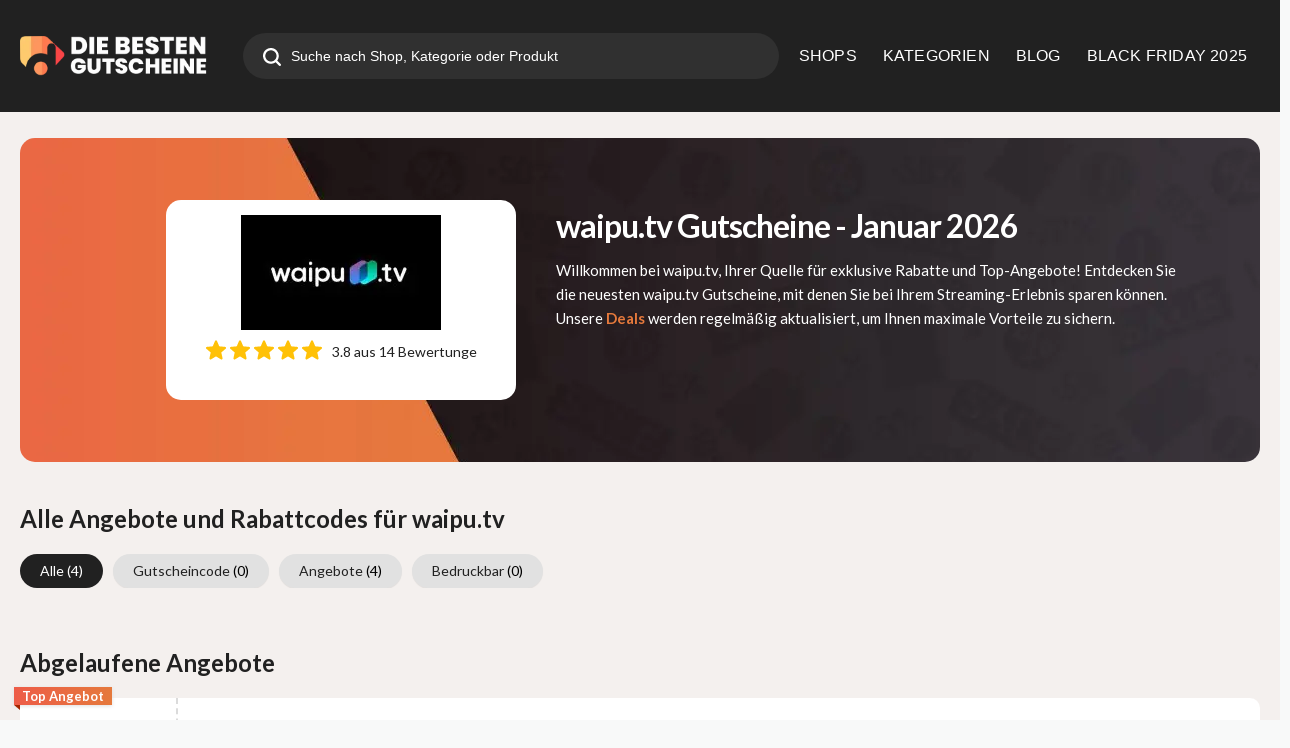

--- FILE ---
content_type: text/html; charset=UTF-8
request_url: https://www.diebestengutscheine.de/store/waipu-tv/
body_size: 29561
content:
<!DOCTYPE html>
<html lang="de" xmlns:og="http://opengraphprotocol.org/schema/" xmlns:fb="http://www.facebook.com/2008/fbml">
<head>
    <meta name="19027246ba2bc84" content="a49f2853c86598d7b99bf8cb535f8f76" />
	<meta charset="UTF-8">
    <meta name="viewport" content="width=device-width, initial-scale=1">
    <link rel="profile" href="http://gmpg.org/xfn/11">
    <link rel="pingback" href="https://www.diebestengutscheine.de/xmlrpc.php">
    <meta name="statvooVerification" content="b6b99c01f0f837398010bf766fa72099" />
    <meta name='robots' content='index, follow, max-image-preview:large, max-snippet:-1, max-video-preview:-1' />
<!-- Google tag (gtag.js) consent mode dataLayer added by Site Kit -->
<script type="text/javascript" id="google_gtagjs-js-consent-mode-data-layer">
/* <![CDATA[ */
window.dataLayer = window.dataLayer || [];function gtag(){dataLayer.push(arguments);}
gtag('consent', 'default', {"ad_personalization":"denied","ad_storage":"denied","ad_user_data":"denied","analytics_storage":"denied","functionality_storage":"denied","security_storage":"denied","personalization_storage":"denied","region":["AT","BE","BG","CH","CY","CZ","DE","DK","EE","ES","FI","FR","GB","GR","HR","HU","IE","IS","IT","LI","LT","LU","LV","MT","NL","NO","PL","PT","RO","SE","SI","SK"],"wait_for_update":500});
window._googlesitekitConsentCategoryMap = {"statistics":["analytics_storage"],"marketing":["ad_storage","ad_user_data","ad_personalization"],"functional":["functionality_storage","security_storage"],"preferences":["personalization_storage"]};
window._googlesitekitConsents = {"ad_personalization":"denied","ad_storage":"denied","ad_user_data":"denied","analytics_storage":"denied","functionality_storage":"denied","security_storage":"denied","personalization_storage":"denied","region":["AT","BE","BG","CH","CY","CZ","DE","DK","EE","ES","FI","FR","GB","GR","HR","HU","IE","IS","IT","LI","LT","LU","LV","MT","NL","NO","PL","PT","RO","SE","SI","SK"],"wait_for_update":500};
/* ]]> */
</script>
<!-- End Google tag (gtag.js) consent mode dataLayer added by Site Kit -->

	<!-- This site is optimized with the Yoast SEO plugin v24.3 - https://yoast.com/wordpress/plugins/seo/ -->
	<title>waipu.tv Gutschein - Einlösbar im Mai Januar 2026</title><link rel="preload" as="style" href="https://fonts.googleapis.com/css?family=Lato%3A100%2C300%2C400%2C700%2C900%2C100italic%2C300italic%2C400italic%2C700italic%2C900italic&#038;display=swap" /><link rel="stylesheet" href="https://fonts.googleapis.com/css?family=Lato%3A100%2C300%2C400%2C700%2C900%2C100italic%2C300italic%2C400italic%2C700italic%2C900italic&#038;display=swap" media="print" onload="this.media='all'" /><noscript><link rel="stylesheet" href="https://fonts.googleapis.com/css?family=Lato%3A100%2C300%2C400%2C700%2C900%2C100italic%2C300italic%2C400italic%2C700italic%2C900italic&#038;display=swap" /></noscript>
	<meta name="description" content="Aktuelle waipu.tv Gutscheincode &amp; Rabattcode im Januar 2026 . ✅ täglich neu ✓ 100% gratis, einfach Code eingeben &amp; sparen. Die Besten Waipu tv Gutschein." />
	<meta property="og:locale" content="de_DE" />
	<meta property="og:type" content="article" />
	<meta property="og:title" content="waipu.tv Gutschein - Einlösbar im Mai Januar 2026" />
	<meta property="og:description" content="Aktuelle waipu.tv Gutscheincode &amp; Rabattcode im Januar 2026 . ✅ täglich neu ✓ 100% gratis, einfach Code eingeben &amp; sparen. Die Besten Waipu tv Gutschein." />
	<meta property="og:url" content="https://www.diebestengutscheine.de/store/waipu-tv/" />
	<meta property="og:site_name" content="Diebestengutscheine – Ihr Experte für Rabatte und Spar-Tipps" />
	<meta property="og:image" content="https://www.diebestengutscheine.de/wp-content/uploads/2025/01/diebestenbanner.jpg" />
	<meta property="og:image:width" content="1200" />
	<meta property="og:image:height" content="675" />
	<meta property="og:image:type" content="image/jpeg" />
	<meta name="twitter:card" content="summary_large_image" />
	<meta name="twitter:site" content="@diebestengutsch" />
	<script type="application/ld+json" class="yoast-schema-graph">{"@context":"https://schema.org","@graph":[{"@type":"CollectionPage","@id":"https://www.diebestengutscheine.de/store/waipu-tv/","url":"https://www.diebestengutscheine.de/store/waipu-tv/","name":"waipu.tv Gutschein - Einlösbar im Mai Januar 2026","isPartOf":{"@id":"https://www.diebestengutscheine.de/#website"},"description":"Aktuelle waipu.tv Gutscheincode & Rabattcode im Januar 2026 . ✅ täglich neu ✓ 100% gratis, einfach Code eingeben & sparen. Die Besten Waipu tv Gutschein.","breadcrumb":{"@id":"https://www.diebestengutscheine.de/store/waipu-tv/#breadcrumb"},"inLanguage":"de"},{"@type":"BreadcrumbList","@id":"https://www.diebestengutscheine.de/store/waipu-tv/#breadcrumb","itemListElement":[{"@type":"ListItem","position":1,"name":"Home","item":"https://www.diebestengutscheine.de/"},{"@type":"ListItem","position":2,"name":"waipu.tv"}]},{"@type":"WebSite","@id":"https://www.diebestengutscheine.de/#website","url":"https://www.diebestengutscheine.de/","name":"Diebestengutscheine – Ihr Experte für Rabatte und Spar-Tipps","description":"Sparen leicht gemacht – Die besten Gutscheine für jeden Anlass","publisher":{"@id":"https://www.diebestengutscheine.de/#organization"},"potentialAction":[{"@type":"SearchAction","target":{"@type":"EntryPoint","urlTemplate":"https://www.diebestengutscheine.de/?s={search_term_string}"},"query-input":{"@type":"PropertyValueSpecification","valueRequired":true,"valueName":"search_term_string"}}],"inLanguage":"de"},{"@type":"Organization","@id":"https://www.diebestengutscheine.de/#organization","name":"Diebestengutscheine.de","url":"https://www.diebestengutscheine.de/","logo":{"@type":"ImageObject","inLanguage":"de","@id":"https://www.diebestengutscheine.de/#/schema/logo/image/","url":"https://www.diebestengutscheine.de/wp-content/uploads/2019/10/main-logo-min.png","contentUrl":"https://www.diebestengutscheine.de/wp-content/uploads/2019/10/main-logo-min.png","width":350,"height":69,"caption":"Diebestengutscheine.de"},"image":{"@id":"https://www.diebestengutscheine.de/#/schema/logo/image/"},"sameAs":["https://www.facebook.com/diebestengutscheine","https://x.com/diebestengutsch"]}]}</script>
	<!-- / Yoast SEO plugin. -->


<link rel='dns-prefetch' href='//fonts.googleapis.com' />
<link rel='dns-prefetch' href='//i0.wp.com' />
<link rel='dns-prefetch' href='//www.googletagmanager.com' />
<link href='https://fonts.gstatic.com' crossorigin rel='preconnect' />
<link rel="alternate" type="application/rss+xml" title="Diebestengutscheine – Ihr Experte für Rabatte und Spar-Tipps &raquo; Feed" href="https://www.diebestengutscheine.de/feed/" />
<link rel="alternate" type="application/rss+xml" title="Diebestengutscheine – Ihr Experte für Rabatte und Spar-Tipps &raquo; Coupon Store-Feed für waipu.tv" href="https://www.diebestengutscheine.de/store/waipu-tv/feed/" />
<meta property="og:title" content="waipu.tv" />
<meta property="og:description" content="Willkommen bei waipu.tv, Ihrer Quelle für exklusive Rabatte und Top-Angebote! Entdecken Sie die neuesten waipu.tv Gutscheine, mit denen Sie bei Ihrem Streaming-Erlebnis sparen können. Unsere Deals werden regelmäßig aktualisiert, um..." />
<meta property="og:image" content="https://www.diebestengutscheine.de/wp-content/uploads/2022/06/waipu.jpg" />
<meta property="og:type" content="article" />
<meta property="og:url" content="https://www.diebestengutscheine.de/store/waipu-tv/" />

<meta name="twitter:card" content="summary_large_image" />
<meta name="twitter:title" content="waipu.tv" />
<meta name="twitter:url" content="https://www.diebestengutscheine.de/store/waipu-tv/" />
<meta name="twitter:description" content="Willkommen bei waipu.tv, Ihrer Quelle für exklusive Rabatte und Top-Angebote! Entdecken Sie die neuesten waipu.tv Gutscheine, mit denen Sie bei Ihrem Streaming-Erlebnis sparen können. Unsere Deals werden regelmäßig aktualisiert, um..." />
<meta name="twitter:image" content="https://www.diebestengutscheine.de/wp-content/uploads/2022/06/waipu.jpg" />

<style id='wp-emoji-styles-inline-css' type='text/css'>

	img.wp-smiley, img.emoji {
		display: inline !important;
		border: none !important;
		box-shadow: none !important;
		height: 1em !important;
		width: 1em !important;
		margin: 0 0.07em !important;
		vertical-align: -0.1em !important;
		background: none !important;
		padding: 0 !important;
	}
</style>
<link data-minify="1" rel='stylesheet' id='swiper-css' href='https://www.diebestengutscheine.de/wp-content/cache/min/1/wp-content/themes/wp-coupon-child/js/swiper-bundle.min.css?ver=1750412178' type='text/css' media='all' />
<link data-minify="1" rel='stylesheet' id='wpcoupon_style-css' href='https://www.diebestengutscheine.de/wp-content/cache/min/1/wp-content/themes/wp-coupon/style.css?ver=1750412178' type='text/css' media='all' />
<link data-minify="1" rel='stylesheet' id='wpcoupon-mega-css' href='https://www.diebestengutscheine.de/wp-content/cache/min/1/wp-content/plugins/coupon-wp-megamenu-addon/css/mega.css?ver=1750412178' type='text/css' media='all' />
<link data-minify="1" rel='stylesheet' id='custom_style_for_all-css' href='https://www.diebestengutscheine.de/wp-content/cache/min/1/wp-content/themes/wp-coupon-child/style.css?ver=1750412178' type='text/css' media='all' />
<noscript></noscript><style id='rocket-lazyload-inline-css' type='text/css'>
.rll-youtube-player{position:relative;padding-bottom:56.23%;height:0;overflow:hidden;max-width:100%;}.rll-youtube-player:focus-within{outline: 2px solid currentColor;outline-offset: 5px;}.rll-youtube-player iframe{position:absolute;top:0;left:0;width:100%;height:100%;z-index:100;background:0 0}.rll-youtube-player img{bottom:0;display:block;left:0;margin:auto;max-width:100%;width:100%;position:absolute;right:0;top:0;border:none;height:auto;-webkit-transition:.4s all;-moz-transition:.4s all;transition:.4s all}.rll-youtube-player img:hover{-webkit-filter:brightness(75%)}.rll-youtube-player .play{height:100%;width:100%;left:0;top:0;position:absolute;background:url(https://www.diebestengutscheine.de/wp-content/plugins/wp-rocket/assets/img/youtube.png) no-repeat center;background-color: transparent !important;cursor:pointer;border:none;}
</style>
<script type="text/javascript" src="https://www.diebestengutscheine.de/wp-includes/js/jquery/jquery.min.js?ver=3.7.1" id="jquery-core-js" defer></script>

<link rel="https://api.w.org/" href="https://www.diebestengutscheine.de/wp-json/" /><link rel="EditURI" type="application/rsd+xml" title="RSD" href="https://www.diebestengutscheine.de/xmlrpc.php?rsd" />
<meta name="generator" content="Redux 4.4.11" /><meta name="generator" content="Site Kit by Google 1.170.0" /><!-- Google tag (gtag.js) -->
<script async src="https://www.googletagmanager.com/gtag/js?id=G-H5LEY86FBH"></script>
<script>
  window.dataLayer = window.dataLayer || [];
  function gtag(){dataLayer.push(arguments);}
  gtag('js', new Date());

  gtag('config', 'G-H5LEY86FBH');
</script>
<meta name="partnerboostverifycode" content="32dc01246faccb7f5b3cad5016dd5033" />
<!--[if lt IE 9]><script src="https://www.diebestengutscheine.de/wp-content/themes/wp-coupon/assets/js/libs/html5.min.js"></script><![endif]-->        <link rel="canonical" href="https://www.diebestengutscheine.de/store/waipu-tv/">
        <meta name="google-site-verification" content="CVCJhUOt-XNhE232-07PKuNz10Cd5MFyolVYNmLHOmQ"><link rel="icon" href="https://www.diebestengutscheine.de/wp-content/uploads/2020/07/logo-white-1.png" sizes="32x32" />
<link rel="icon" href="https://www.diebestengutscheine.de/wp-content/uploads/2020/07/logo-white-1.png" sizes="192x192" />
<link rel="apple-touch-icon" href="https://www.diebestengutscheine.de/wp-content/uploads/2020/07/logo-white-1.png" />
<meta name="msapplication-TileImage" content="https://www.diebestengutscheine.de/wp-content/uploads/2020/07/logo-white-1.png" />
<style id="st_options-dynamic-css" title="dynamic-css" class="redux-options-output">
                                #header-search .header-search-submit, 
                                .newsletter-box-wrapper.shadow-box .input .ui.button,
                                .wpu-profile-wrapper .section-heading .button,
                                input[type="reset"], input[type="submit"], input[type="submit"],
                                .site-footer .widget_newsletter .newsletter-box-wrapper.shadow-box .sidebar-social a:hover,
                                .ui.button.btn_primary,
                                .site-footer .newsletter-box-wrapper .input .ui.button,
                                .site-footer .footer-social a:hover,
                                .site-footer .widget_newsletter .newsletter-box-wrapper.shadow-box .sidebar-social a:hover,
								.coupon-filter .ui.menu .item .offer-count,
								.coupon-filter .filter-coupons-buttons .store-filter-button .offer-count,
                                .newsletter-box-wrapper.shadow-box .input .ui.button,
                                .newsletter-box-wrapper.shadow-box .sidebar-social a:hover,
                                .wpu-profile-wrapper .section-heading .button,
                                .ui.btn.btn_primary,
								.ui.button.btn_primary,
								.coupon-filter .filter-coupons-buttons .submit-coupon-button:hover,
								.coupon-filter .filter-coupons-buttons .submit-coupon-button.active,
								.coupon-filter .filter-coupons-buttons .submit-coupon-button.active:hover,
								.coupon-filter .filter-coupons-buttons .submit-coupon-button.current::after,
                                .woocommerce #respond input#submit, .woocommerce a.button, .woocommerce button.button, .woocommerce input.button, .woocommerce button.button.alt,
                                .woocommerce #respond input#submit.alt, .woocommerce a.button.alt, .woocommerce button.button.alt, .woocommerce input.button.alt
                            {background-color:#ed5c48;}
                                .primary-color,
                                    .primary-colored,
                                    a,
                                    .ui.breadcrumb a,
                                    .screen-reader-text:hover,
                                    .screen-reader-text:active,
                                    .screen-reader-text:focus,
                                    .st-menu a:hover,
                                    .st-menu li.current-menu-item a,
                                    .nav-user-action .st-menu .menu-box a,
                                    .popular-stores .store-name a:hover,
                                    .store-listing-item .store-thumb-link .store-name a:hover,
                                    .store-listing-item .latest-coupon .coupon-title a,
                                    .store-listing-item .coupon-save:hover,
                                    .store-listing-item .coupon-saved,
                                    .coupon-modal .coupon-content .user-ratting .ui.button:hover i,
                                    .coupon-modal .coupon-content .show-detail a:hover,
                                    .coupon-modal .coupon-content .show-detail .show-detail-on,
                                    .coupon-modal .coupon-footer ul li a:hover,
                                    .coupon-listing-item .coupon-detail .user-ratting .ui.button:hover i,
                                    .coupon-listing-item .coupon-detail .user-ratting .ui.button.active i,
                                    .coupon-listing-item .coupon-listing-footer ul li a:hover, .coupon-listing-item .coupon-listing-footer ul li a.active,
                                    .coupon-listing-item .coupon-exclusive strong i,
                                    .cate-az a:hover,
                                    .cate-az .cate-parent > a,
                                    .site-footer a:hover,
                                    .site-breadcrumb .ui.breadcrumb a.section,
                                    .single-store-header .add-favorite:hover,
                                    .wpu-profile-wrapper .wpu-form-sidebar li a:hover,
                                    .ui.comments .comment a.author:hover       
                                {color:#ed5c48;}
                                textarea:focus,
                                input[type="date"]:focus,
                                input[type="datetime"]:focus,
                                input[type="datetime-local"]:focus,
                                input[type="email"]:focus,
                                input[type="month"]:focus,
                                input[type="number"]:focus,
                                input[type="password"]:focus,
                                input[type="search"]:focus,
                                input[type="tel"]:focus,
                                input[type="text"]:focus,
                                input[type="time"]:focus,
                                input[type="url"]:focus,
                                input[type="week"]:focus
                            {border-color:#ed5c48;}
                                .sf-arrows > li > .sf-with-ul:focus:after,
                                .sf-arrows > li:hover > .sf-with-ul:after,
                                .sf-arrows > .sfHover > .sf-with-ul:after
                            {border-top-color:#ed5c48;}
                                .sf-arrows ul li > .sf-with-ul:focus:after,
                                .sf-arrows ul li:hover > .sf-with-ul:after,
                                .sf-arrows ul .sfHover > .sf-with-ul:after,
                                .entry-content blockquote
							{border-left-color:#ed5c48;}
								.coupon-filter .filter-coupons-buttons .submit-coupon-button.current::after
							{border-bottom-color:#ed5c48;}
								.coupon-filter .filter-coupons-buttons .submit-coupon-button.current::after
							{border-right-color:#ed5c48;}
                               .ui.btn,
                               .ui.btn:hover,
                               .ui.btn.btn_secondary,
                               .coupon-button-type .coupon-deal, .coupon-button-type .coupon-print, 
							   .coupon-button-type .coupon-code .get-code,
							   .coupon-filter .filter-coupons-buttons .submit-coupon-button.active.current
                            {background-color:#1a90c7;}
                                .a:hover,
                                .secondary-color,
                               .nav-user-action .st-menu .menu-box a:hover,
                               .store-listing-item .latest-coupon .coupon-title a:hover,
                               .ui.breadcrumb a:hover
                            {color:#1a90c7;}
                                .store-thumb a:hover,
                                .coupon-modal .coupon-content .modal-code .code-text,
                                .single-store-header .header-thumb .header-store-thumb a:hover
                            {border-color:#1a90c7;}
                                .coupon-button-type .coupon-code .get-code:after 
                            {border-left-color:#1a90c7;}
                                .coupon-listing-item .c-type .c-code,
								.coupon-filter .ui.menu .item .code-count,
								.coupon-filter .filter-coupons-buttons .store-filter-button .offer-count.code-count
                            {background-color:#b9dc2f;}
                                .coupon-listing-item .c-type .c-sale,
								.coupon-filter .ui.menu .item .sale-count,
								.coupon-filter .filter-coupons-buttons .store-filter-button .offer-count.sale-count
                            {background-color:#ea4c89;}
                                .coupon-listing-item .c-type .c-print,
								.coupon-filter .ui.menu .item .print-count,
								.coupon-filter .filter-coupons-buttons .store-filter-button .offer-count.print-count
                            {background-color:#2d3538;}body{background-color:#f8f9f9;}.primary-header{background-color:transparent;}body, p{font-family:Lato;font-weight:normal;}h1,h2,h3,h4,h5,h6{font-family:Lato;}</style><noscript><style id="rocket-lazyload-nojs-css">.rll-youtube-player, [data-lazy-src]{display:none !important;}</style></noscript>
    <meta name="fo-verify" content="f62cec6b-ef00-40c5-afe4-85bb26f9fadb" />
	
    <meta name="partnerboostverifycode" content="32dc01246faccb7f5b3cad5016dd5033">
	
	<meta name='impact-site-verification' value='2af66a35-c3b5-47e9-9371-4766f9a475bc'>
    
    <meta name="msvalidate.01" content="C81AC688B6BCAD426D07CFC82BC2E269" />
</head>
<body class="archive tax-coupon_store term-waipu-tv term-7474 chrome osx">
<div id="page" class="hfeed site">
    <header id="masthead" class="page site-header" role="banner">
                <div class="primary-header">
            <div class="container">
                <div class="header-top">
                    <div class="logo_area">
                                                    <a href="https://www.diebestengutscheine.de/" title="Diebestengutscheine – Ihr Experte für Rabatte und Spar-Tipps" rel="home">
                                <img width="600" height="118" data-no-lazy="true" src="https://www.diebestengutscheine.de/wp-content/uploads/2025/06/logodie.png" alt="Diebestengutscheine – Ihr Experte für Rabatte und Spar-Tipps" />
                            </a>
                                            </div>
                                            <div class="header_search">
                            <form action="https://www.diebestengutscheine.de/" onsubmit="return false;" method="get" id="header-search">
                                <div class="header-search-input search large action icon input">
                                    <input autocomplete="off" class="prompt" name="s" placeholder="Suche nach Shop, Kategorie oder Produkt" type="text">
                                    <i class="search icon"></i>
                                    <button aria-label="search" class="header-search-submit"><svg xmlns="http://www.w3.org/2000/svg" width="18" height="18" viewBox="0 0 18 18" fill="none">
                                            <path d="M17.67 16.0839L14.1862 12.5986C16.7929 9.11501 16.0822 4.17776 12.5986 1.57097C9.115 -1.03582 4.17775 -0.325033 1.57096 3.15855C-1.03583 6.64213 -0.325041 11.5794 3.15854 14.1862C5.95684 16.2802 9.80025 16.2802 12.5986 14.1862L16.0839 17.6715C16.5219 18.1095 17.232 18.1095 17.67 17.6715C18.108 17.2335 18.108 16.5234 17.67 16.0854L17.67 16.0839ZM7.90761 13.5135C4.81156 13.5135 2.30176 11.0037 2.30176 7.90761C2.30176 4.81157 4.81156 2.30176 7.90761 2.30176C11.0036 2.30176 13.5135 4.81157 13.5135 7.90761C13.5102 11.0023 11.0023 13.5102 7.90761 13.5135Z" fill="white"/>
                                        </svg></button>
                                    <div class="results"></div>
                                </div>
                                <div class="clear"></div>
                            </form>
                        </div>
                                        <div id="site-header-nav">
                        <nav class="primary-navigation" role="navigation">
                            <div id="nav-toggle"><i class="content icon"></i></div>
                            <ul class="st-menu">
                                <li id="menu-item-55948" class="menu-item menu-item-type-post_type menu-item-object-page menu-item-55948"><a href="https://www.diebestengutscheine.de/shops/">SHOPS</a></li>
<li id="menu-item-55947" class="menu-item menu-item-type-post_type menu-item-object-page menu-item-55947 mm-enable menu-item-has-children"><a href="https://www.diebestengutscheine.de/gutscheine-kategorien/">KATEGORIEN</a><div class="mm-item-content" id="mm-item-id-55947"><div class="mm-inner container list-categories "><ul class="mm-lists " data-col="3"><li><a href="https://www.diebestengutscheine.de/gutscheine-kategorien/auto-motorrad/"><span class="img-thumb"><img width="150" height="101" class="ui avatar image" src="data:image/svg+xml,%3Csvg%20xmlns='http://www.w3.org/2000/svg'%20viewBox='0%200%20150%20101'%3E%3C/svg%3E" alt=" " data-lazy-src="https://www.diebestengutscheine.de/wp-content/uploads/2023/08/auto-150x101.jpg"><noscript><img width="150" height="101" class="ui avatar image" src="https://www.diebestengutscheine.de/wp-content/uploads/2023/08/auto-150x101.jpg" alt=" "></noscript></span>Auto &amp; Motorrad</a> </li><li><a href="https://www.diebestengutscheine.de/gutscheine-kategorien/black-friday/"><span class="img-thumb"><img width="150" height="101" class="ui avatar image" src="data:image/svg+xml,%3Csvg%20xmlns='http://www.w3.org/2000/svg'%20viewBox='0%200%20150%20101'%3E%3C/svg%3E" alt=" " data-lazy-src="https://www.diebestengutscheine.de/wp-content/uploads/2023/08/black-150x101.jpg"><noscript><img width="150" height="101" class="ui avatar image" src="https://www.diebestengutscheine.de/wp-content/uploads/2023/08/black-150x101.jpg" alt=" "></noscript></span>Black Friday</a> </li><li><a href="https://www.diebestengutscheine.de/gutscheine-kategorien/bucher/"><span class="img-thumb"><img width="150" height="101" class="ui avatar image" src="data:image/svg+xml,%3Csvg%20xmlns='http://www.w3.org/2000/svg'%20viewBox='0%200%20150%20101'%3E%3C/svg%3E" alt=" " data-lazy-src="https://www.diebestengutscheine.de/wp-content/uploads/2023/08/bucher-150x101.jpg"><noscript><img width="150" height="101" class="ui avatar image" src="https://www.diebestengutscheine.de/wp-content/uploads/2023/08/bucher-150x101.jpg" alt=" "></noscript></span>Bücher</a> </li><li><a href="https://www.diebestengutscheine.de/gutscheine-kategorien/buero-schreibwaren/"><span class="img-thumb"><img width="150" height="101" class="ui avatar image" src="data:image/svg+xml,%3Csvg%20xmlns='http://www.w3.org/2000/svg'%20viewBox='0%200%20150%20101'%3E%3C/svg%3E" alt=" " data-lazy-src="https://www.diebestengutscheine.de/wp-content/uploads/2023/08/buro-150x101.jpg"><noscript><img width="150" height="101" class="ui avatar image" src="https://www.diebestengutscheine.de/wp-content/uploads/2023/08/buro-150x101.jpg" alt=" "></noscript></span>Büro &amp; Schreibwaren</a> </li><li><a href="https://www.diebestengutscheine.de/gutscheine-kategorien/haus-garten/"><span class="img-icon"><i class="circular home icon"></i></span>Wohnen &amp; Haushalt</a> </li><li><a href="https://www.diebestengutscheine.de/gutscheine-kategorien/kueche-zubehoer/"><span class="img-thumb"><img width="150" height="101" class="ui avatar image" src="data:image/svg+xml,%3Csvg%20xmlns='http://www.w3.org/2000/svg'%20viewBox='0%200%20150%20101'%3E%3C/svg%3E" alt=" " data-lazy-src="https://www.diebestengutscheine.de/wp-content/uploads/2023/08/kuche-150x101.jpg"><noscript><img width="150" height="101" class="ui avatar image" src="https://www.diebestengutscheine.de/wp-content/uploads/2023/08/kuche-150x101.jpg" alt=" "></noscript></span>Küche Zubehör</a> </li><li><a href="https://www.diebestengutscheine.de/gutscheine-kategorien/mode-accessoires/"><span class="img-thumb"><img width="150" height="101" class="ui avatar image" src="data:image/svg+xml,%3Csvg%20xmlns='http://www.w3.org/2000/svg'%20viewBox='0%200%20150%20101'%3E%3C/svg%3E" alt=" " data-lazy-src="https://www.diebestengutscheine.de/wp-content/uploads/2023/08/mode-150x101.jpg"><noscript><img width="150" height="101" class="ui avatar image" src="https://www.diebestengutscheine.de/wp-content/uploads/2023/08/mode-150x101.jpg" alt=" "></noscript></span>Mode &amp; Accessoires</a> </li><li><a href="https://www.diebestengutscheine.de/gutscheine-kategorien/blumen-geschenke/"><span class="img-thumb"><img width="150" height="101" class="ui avatar image" src="data:image/svg+xml,%3Csvg%20xmlns='http://www.w3.org/2000/svg'%20viewBox='0%200%20150%20101'%3E%3C/svg%3E" alt=" " data-lazy-src="https://www.diebestengutscheine.de/wp-content/uploads/2023/08/blumen-150x101.jpg"><noscript><img width="150" height="101" class="ui avatar image" src="https://www.diebestengutscheine.de/wp-content/uploads/2023/08/blumen-150x101.jpg" alt=" "></noscript></span>Blumen &amp; Geschenke</a> </li><li><a href="https://www.diebestengutscheine.de/gutscheine-kategorien/sport-freizeit-gutscheine-und-rabatt-codes/"><span class="img-thumb"><img width="150" height="101" class="ui avatar image" src="data:image/svg+xml,%3Csvg%20xmlns='http://www.w3.org/2000/svg'%20viewBox='0%200%20150%20101'%3E%3C/svg%3E" alt=" " data-lazy-src="https://www.diebestengutscheine.de/wp-content/uploads/2023/08/sport-150x101.jpg"><noscript><img width="150" height="101" class="ui avatar image" src="https://www.diebestengutscheine.de/wp-content/uploads/2023/08/sport-150x101.jpg" alt=" "></noscript></span>Sport &amp; Freizeit</a> </li></ul></div></div></li>
<li id="menu-item-55946" class="menu-item menu-item-type-post_type menu-item-object-page current_page_parent menu-item-55946 mm-enable menu-item-has-children"><a href="https://www.diebestengutscheine.de/blog/">BLOG</a><div class="mm-item-content" id="mm-item-id-55946"><div class=" mm-content"><div class="mm-inner container"><div><div class="cm-wrap-mn">
                            <div class="ui grid">
                                <div class="column row middle aligned">
                                <div class="sixteen wide mobile six wide computer column cm-rel cm-ful-ht"><div class="blg-wrap-list"><a href="https://www.diebestengutscheine.de/iphone-12-erscheinungsdatum-wird-noch-bekannt-gegeben/">iphone 12 Erscheinungsdatum noch wird noch bekannt gegeben!</a></div><div class="blg-wrap-list"><a href="https://www.diebestengutscheine.de/top-12-reiseziele-abenteuer-und-freiwilligenreisen-in-den-sommern-2020-2021/">Top 12 Reiseziele | Abenteuer und Freiwilligenreisen in den Sommern 2020 &amp; 2021</a></div><div class="blg-wrap-list"><a href="https://www.diebestengutscheine.de/how-to-choose-beauty-products-carefully-a-guide/">Sorgfältige Auswahl von Schönheitsprodukten: Ein Leitfaden</a></div><div class="blg-wrap-list"><a href="https://www.diebestengutscheine.de/welcome-at-diebestengutscheine-de/">Willkommen bei Diebestengutscheine.de</a></div><a href="https://www.diebestengutscheine.de/blog/" class="cm-blog-menu">
                        <span>Zum Magazin</span>
                            <i class=" double angle right icon"></i>
                            </a></div><div class="sixteen wide mobile ten wide computer column"><div class="cm-blg-mn"><div class="nw-wrp"><div data-bg="https://www.diebestengutscheine.de/wp-content/uploads/2022/08/fountain-g25w7c3905c_12801000x600.jpg" class="blg-wrap-bg rocket-lazyload" style=""><a href="https://www.diebestengutscheine.de/e-mail-betrugsversuche-fuer-unternehmen-werden-ransomware-in-den-schatten-stellen/" aria-label="E-Mail-Betrugsversuche für Unternehmen werden Ransomware in den Schatten stellen:"></a></div><h2>E-Mail-Betrugsversuche für Unternehmen werden Ransomware in den Schatten stellen:</h2></div><div class="nw-wrp"><div data-bg="https://www.diebestengutscheine.de/wp-content/uploads/2021/10/Blog_Dish_Washer.jpg" class="blg-wrap-bg rocket-lazyload" style=""><a href="https://www.diebestengutscheine.de/waschtrockner-waschen-und-trocknen-mit-einem-geraet/" aria-label="Waschtrockner: Waschen und trocknen mit einem Gerät"></a></div><h2>Waschtrockner: Waschen und trocknen mit einem Gerät</h2></div><div class="nw-wrp"><div data-bg="https://www.diebestengutscheine.de/wp-content/uploads/2020/07/Travelling_Gutschein.jpg" class="blg-wrap-bg rocket-lazyload" style=""><a href="https://www.diebestengutscheine.de/top-12-reiseziele-abenteuer-und-freiwilligenreisen-in-den-sommern-2020-2021/" aria-label="Top 12 Reiseziele | Abenteuer und Freiwilligenreisen in den Sommern 2020 &amp; 2021"></a></div><h2>Top 12 Reiseziele | Abenteuer und Freiwilligenreisen in den Sommern 2020 &amp; 2021</h2></div><div class="nw-wrp"><div data-bg="https://www.diebestengutscheine.de/wp-content/uploads/2018/09/191126-F-F3494-0002.jpeg" class="blg-wrap-bg rocket-lazyload" style=""><a href="https://www.diebestengutscheine.de/9-uberraschende-fakten-wie-gewichtsverlust-ihr-leben-verandern-kann/" aria-label="9 Überraschende Fakten: Wie Gewichtsverlust Ihr Leben verändern kann"></a></div><h2>9 Überraschende Fakten: Wie Gewichtsverlust Ihr Leben verändern kann</h2></div></div></div></div></div></div></div></div></div></div></li>
<li id="menu-item-193510" class="menu-item menu-item-type-post_type menu-item-object-page menu-item-193510"><a href="https://www.diebestengutscheine.de/gutscheine-kategorien/top-gutscheine/">BLACK FRIDAY 2025</a></li>
                            </ul>
                        </nav>
                    </div>
                </div>
                            </div>
        </div> <!-- END .header -->

                <div class="header-overlay"></div>
    </header><!-- END #masthead -->
    <div id="content" class="site-content">




    <section data-store="" class="custom-page-header single-store-header">
        <div class="container" >
            <div class="store-header">
                <div class="store-logo">

                    <a rel="nofollow" title="Shop waipu.tv" href="javascript:void(0)">
                        <img src="https://www.diebestengutscheine.de/wp-content/uploads/2022/06/waipu-200x115.jpg" width="200" height="115" alt="waipu.tv" data-no-lazy="true" class="store-thumb-img">
                    </a>
                    <div class="store-rating">
                        <svg xmlns="http://www.w3.org/2000/svg" width="116" height="20" viewBox="0 0 116 20" fill="none">
                            <path fill-rule="evenodd" clip-rule="evenodd" d="M19.9479 7.58652C19.8169 7.18154 19.4577 6.8939 19.0328 6.8556L13.2602 6.33145L10.9776 0.988754C10.8093 0.597203 10.426 0.34375 10.0001 0.34375C9.57422 0.34375 9.19091 0.597203 9.0226 0.98967L6.73998 6.33145L0.966514 6.8556C0.542309 6.89482 0.184023 7.18154 0.0523365 7.58652C-0.0793503 7.9915 0.0422654 8.43569 0.363166 8.7157L4.72653 12.5424L3.43987 18.2101C3.34573 18.6268 3.50747 19.0576 3.85325 19.3076C4.0391 19.4418 4.25655 19.5102 4.47582 19.5102C4.66488 19.5102 4.85242 19.4592 5.02073 19.3585L10.0001 16.3825L14.9776 19.3585C15.3419 19.5776 15.801 19.5577 16.146 19.3076C16.492 19.0568 16.6536 18.6259 16.5594 18.2101L15.2728 12.5424L19.6361 8.71646C19.957 8.43569 20.0796 7.99226 19.9479 7.58652ZM43.9479 7.58652C43.8169 7.18154 43.4577 6.8939 43.0328 6.8556L37.2602 6.33145L34.9776 0.988754C34.8093 0.597203 34.426 0.34375 34.0001 0.34375C33.5742 0.34375 33.1909 0.597203 33.0226 0.98967L30.74 6.33145L24.9665 6.8556C24.5423 6.89482 24.184 7.18154 24.0523 7.58652C23.9207 7.9915 24.0423 8.43569 24.3632 8.7157L28.7265 12.5424L27.4399 18.2101C27.3457 18.6268 27.5075 19.0576 27.8532 19.3076C28.0391 19.4418 28.2565 19.5102 28.4758 19.5102C28.6649 19.5102 28.8524 19.4592 29.0207 19.3585L34.0001 16.3825L38.9776 19.3585C39.3419 19.5776 39.801 19.5577 40.146 19.3076C40.492 19.0568 40.6536 18.6259 40.5594 18.2101L39.2728 12.5424L43.6361 8.71646C43.957 8.43569 44.0796 7.99226 43.9479 7.58652ZM67.0328 6.8556C67.4577 6.8939 67.8169 7.18154 67.9479 7.58652C68.0796 7.99226 67.957 8.43569 67.6361 8.71646L63.2728 12.5424L64.5594 18.2101C64.6536 18.6259 64.492 19.0568 64.146 19.3076C63.801 19.5577 63.3419 19.5776 62.9776 19.3585L58.0001 16.3825L53.0207 19.3585C52.8524 19.4592 52.6649 19.5102 52.4758 19.5102C52.2565 19.5102 52.0391 19.4418 51.8532 19.3076C51.5075 19.0576 51.3457 18.6268 51.4399 18.2101L52.7265 12.5424L48.3632 8.7157C48.0423 8.43569 47.9206 7.9915 48.0523 7.58652C48.184 7.18154 48.5423 6.89482 48.9665 6.8556L54.74 6.33145L57.0226 0.98967C57.1909 0.597203 57.5742 0.34375 58.0001 0.34375C58.426 0.34375 58.8093 0.597203 58.9776 0.988754L61.2602 6.33145L67.0328 6.8556ZM91.9479 7.58652C91.8169 7.18154 91.4577 6.8939 91.0328 6.8556L85.2602 6.33145L82.9776 0.988754C82.8093 0.597203 82.426 0.34375 82.0001 0.34375C81.5742 0.34375 81.1909 0.597203 81.0226 0.98967L78.74 6.33145L72.9665 6.8556C72.5423 6.89482 72.184 7.18154 72.0523 7.58652C71.9207 7.9915 72.0423 8.43569 72.3632 8.7157L76.7265 12.5424L75.4399 18.2101C75.3457 18.6268 75.5075 19.0576 75.8532 19.3076C76.0391 19.4418 76.2565 19.5102 76.4758 19.5102C76.6649 19.5102 76.8524 19.4592 77.0207 19.3585L82.0001 16.3825L86.9777 19.3585C87.3419 19.5776 87.801 19.5577 88.146 19.3076C88.492 19.0568 88.6536 18.6259 88.5594 18.2101L87.2728 12.5424L91.6361 8.71646C91.957 8.43569 92.0796 7.99226 91.9479 7.58652ZM115.033 6.8556C115.458 6.8939 115.817 7.18154 115.948 7.58652C116.08 7.99226 115.957 8.43569 115.636 8.71646L111.273 12.5424L112.559 18.2101C112.654 18.6259 112.492 19.0568 112.146 19.3076C111.801 19.5577 111.342 19.5776 110.978 19.3585L106 16.3825L101.021 19.3585C100.852 19.4592 100.665 19.5102 100.476 19.5102C100.257 19.5102 100.039 19.4418 99.8532 19.3076C99.5075 19.0576 99.3457 18.6268 99.4399 18.2101L100.727 12.5424L96.3632 8.7157C96.0423 8.43569 95.9207 7.9915 96.0523 7.58652C96.184 7.18154 96.5423 6.89482 96.9665 6.8556L102.74 6.33145L105.023 0.98967C105.191 0.597203 105.574 0.34375 106 0.34375C106.426 0.34375 106.809 0.597203 106.978 0.988754L109.26 6.33145L115.033 6.8556Z" fill="#FFC107"/>
                        </svg>
                        <span>3.8 aus 14 Bewertunge</span>
                    </div>
                </div>
                <div class="store-content">
                    <h1 class="header-content-title">waipu.tv Gutscheine - Januar 2026</h1>
                    <div class="store-desc">
                        <p>Willkommen bei waipu.tv, Ihrer Quelle für exklusive Rabatte und Top-Angebote! Entdecken Sie die neuesten waipu.tv Gutscheine, mit denen Sie bei Ihrem Streaming-Erlebnis sparen können. Unsere <a href="https://dealsammler.de/Gutscheine/waipu-tv/" target="_blank" rel="noopener"><strong>Deals</strong></a> werden regelmäßig aktualisiert, um Ihnen maximale Vorteile zu sichern.</p>                    </div>
                </div>
            </div>
        </div>
    </section>

    <div id="content-wrap" class="container right-sidebar top-brands">

        <div id="primary" class="content-area">
            <main id="main" class="site-main coupon-store-main" role="main">
                <h2 class="store-coupons-title">Alle Angebote und Rabattcodes für waipu.tv</h2>
                    <section class="coupon-filter" data="0 4 0">
        <div data-target="#coupon-listings-store" class="filter-coupons-by-type ui pointing fluid four item menu filter-coupons-buttons">
            <div class="coupons-types-wrap">
            <div class="coupon-types-list">
                <div class="swiper">
                    <!-- Additional required wrapper -->
                    <div class="swiper-wrapper">
            <a rel="nofollow" class="active swiper-slide store-filter-button ui button tiny filter-nav " data-filter="all">Alle <span class="offer-count">4</span></a>
            <a rel="nofollow" class="store-filter-button swiper-slide ui button tiny filter-nav "  data-filter="code">Gutscheincode <span class="offer-count code-count">0</span></a>
            <a rel="nofollow" class="store-filter-button swiper-slide ui button tiny filter-nav "  data-filter="sale">Angebote <span class="offer-count sale-count">4</span></a>
            <a rel="nofollow" class="store-filter-button swiper-slide ui button tiny filter-nav "  data-filter="print">Bedruckbar <span class="offer-count print-count">0</span></a>
                    </div>
                </div>
            </div>
            </div>
        </div>
    </section>
    
                        <section id="coupon-listings-store" class=" wpb_content_element">
                        <div class="ajax-coupons">
                            <div class="store-listings st-list-coupons couponstore-tpl-full">
                                                            </div>
                            <!-- END .store-listings -->
                                                    </div><!-- /.ajax-coupons -->
                    </section>
                                            <section id="expired-coupon-listing">
                            <h2 class="store-coupons-title">Abgelaufene Angebote</h2>
                            <div class="store-listings st-list-coupons couponstore-tpl-full">
                                <div data-id="219745" class="coupon-item has-thumb store-listing-item c-type-sale coupon-listing-item coupon-expired">
    <div class="store-item-coupon">
                <div class="store-thumb-link alt-image">
            <h3>
                            </h3>
            <p>Angebot</p>
        </div>

        <div class="coupon-info">
            <h3 class="coupon-title women-wind">
                                <a
                        title="Das DAZN Monatsabo gibt es schon ab 29,99 €"
                                            rel="nofollow"
                                            class="coupon-link"
                        data-type="sale"
                        data-coupon-id="219745"
                        data-aff-url="https://www.diebestengutscheine.de/out/219745"
                        data-code=""
                        href="https://www.diebestengutscheine.de/store/waipu-tv/219745/">Das DAZN Monatsabo gibt es schon ab 29,99 €</a></h3>
            <div class="coupon-desc">
                Das DAZN Monatsabo gibt es bereits ab 29,99 € – jetzt abonnieren und spannende Sport-Highlights jederzeit streamen!            </div>
            <div class="coupon-meta">
            <span class="c-verified"><svg xmlns="http://www.w3.org/2000/svg" width="12" height="9" viewBox="0 0 12 9" fill="none">
                    <path d="M4.31725 8.63453C4.07378 8.63453 3.83005 8.54167 3.64431 8.35579L0.278815 4.99029C-0.0929383 4.61854 -0.0929383 4.01591 0.278815 3.64416C0.650568 3.2724 1.2532 3.2724 1.62495 3.64416L4.31725 6.33646L10.375 0.278773C10.7468 -0.092868 11.3496 -0.0929805 11.7211 0.278773C12.0929 0.650526 12.0929 1.2533 11.7211 1.62491L4.99033 8.35579C4.80446 8.54155 4.56084 8.63453 4.31725 8.63453Z" fill="#47B85B"/>
                </svg> VERFIZIERT</span>
            <span class="expiry">Expiry: Expires Januar 6, 2026</span>
                        </div>
        </div>

        <div class="coupon-detail coupon-button-type">
                                <a rel="nofollow" data-type="sale" data-coupon-id="219745" data-aff-url="https://www.diebestengutscheine.de/out/219745" class="coupon-deal coupon-button getdeal-btn" href="https://www.diebestengutscheine.de/store/waipu-tv/219745/"><span class="btn-cm-txt">Angebot anzeigen</span> <i class="arrow right icon"></i></a>
                                        </div>
                <!-- Coupon Modal -->
<div data-modal-id="219745" class="ui modal coupon-modal coupon-code-modal">
    <div class="scrolling content pb-0 cm-popup-handle">
        <div class="coupon-header clearfix">
            <div class="coupon-store-thumb">
                <img width="200" height="115" src="data:image/svg+xml,%3Csvg%20xmlns='http://www.w3.org/2000/svg'%20viewBox='0%200%20200%20115'%3E%3C/svg%3E" class="attachment-wpcoupon_medium-thumb size-wpcoupon_medium-thumb" alt="waipu.tv" title="waipu.tv" data-lazy-src="https://www.diebestengutscheine.de/wp-content/uploads/2022/06/waipu.jpg"><noscript><img width="200" height="115" src="https://www.diebestengutscheine.de/wp-content/uploads/2022/06/waipu.jpg" class="attachment-wpcoupon_medium-thumb size-wpcoupon_medium-thumb" alt="waipu.tv" title="waipu.tv"></noscript>            </div>
            <div class="coupon-title" title="Das DAZN Monatsabo gibt es schon ab 29,99 €">Das DAZN Monatsabo gibt es schon ab 29,99 €</div>
            <span class="close icon"></span>
            <div class="coupon-desc">Das DAZN Monatsabo gibt es bereits ab 29,99 € – jetzt abonnieren und spannende Sport-Highlights jederzeit streamen!</div>
        </div>
        <div class="coupon-content pb-0 cm-pop-wd pt-0">
            <p class="coupon-type-text" style="display:none;">
                Deal Activated, no coupon code required!            </p>
            <div class="modal-code">
                                        <a class="ui button btn btn_secondary deal-actived cm-org" target="_blank" rel="nofollow" href="https://www.diebestengutscheine.de/out/219745">Weiter zum Shop<i class="angle right icon"></i></a>
                                    </div>
        </div>
    </div>
</div>    </div>
</div>

<div data-id="219744" class="coupon-item has-thumb store-listing-item c-type-sale coupon-listing-item coupon-expired">
    <div class="store-item-coupon">
                <div class="store-thumb-link alt-image">
            <h3>
                            </h3>
            <p>Angebot</p>
        </div>

        <div class="coupon-info">
            <h3 class="coupon-title women-wind">
                                <a
                        title="Das Wow Sports Jahresabo ist jetzt zum günstigen Preis erhältlich"
                                            rel="nofollow"
                                            class="coupon-link"
                        data-type="sale"
                        data-coupon-id="219744"
                        data-aff-url="https://www.diebestengutscheine.de/out/219744"
                        data-code=""
                        href="https://www.diebestengutscheine.de/store/waipu-tv/219744/">Das Wow Sports Jahresabo ist jetzt zum günstigen Preis erhältlich</a></h3>
            <div class="coupon-desc">
                Das Wow Sports Jahresabo ist jetzt zum günstigen Preis erhältlich – sichern Sie sich ein ganzes Jahr voller spannender Sport-Highlights.            </div>
            <div class="coupon-meta">
            <span class="c-verified"><svg xmlns="http://www.w3.org/2000/svg" width="12" height="9" viewBox="0 0 12 9" fill="none">
                    <path d="M4.31725 8.63453C4.07378 8.63453 3.83005 8.54167 3.64431 8.35579L0.278815 4.99029C-0.0929383 4.61854 -0.0929383 4.01591 0.278815 3.64416C0.650568 3.2724 1.2532 3.2724 1.62495 3.64416L4.31725 6.33646L10.375 0.278773C10.7468 -0.092868 11.3496 -0.0929805 11.7211 0.278773C12.0929 0.650526 12.0929 1.2533 11.7211 1.62491L4.99033 8.35579C4.80446 8.54155 4.56084 8.63453 4.31725 8.63453Z" fill="#47B85B"/>
                </svg> VERFIZIERT</span>
            <span class="expiry">Expiry: Expires Januar 7, 2026</span>
                        </div>
        </div>

        <div class="coupon-detail coupon-button-type">
                                <a rel="nofollow" data-type="sale" data-coupon-id="219744" data-aff-url="https://www.diebestengutscheine.de/out/219744" class="coupon-deal coupon-button getdeal-btn" href="https://www.diebestengutscheine.de/store/waipu-tv/219744/"><span class="btn-cm-txt">Angebot anzeigen</span> <i class="arrow right icon"></i></a>
                                        </div>
                <!-- Coupon Modal -->
<div data-modal-id="219744" class="ui modal coupon-modal coupon-code-modal">
    <div class="scrolling content pb-0 cm-popup-handle">
        <div class="coupon-header clearfix">
            <div class="coupon-store-thumb">
                <img width="200" height="115" src="data:image/svg+xml,%3Csvg%20xmlns='http://www.w3.org/2000/svg'%20viewBox='0%200%20200%20115'%3E%3C/svg%3E" class="attachment-wpcoupon_medium-thumb size-wpcoupon_medium-thumb" alt="waipu.tv" title="waipu.tv" data-lazy-src="https://www.diebestengutscheine.de/wp-content/uploads/2022/06/waipu.jpg"><noscript><img width="200" height="115" src="https://www.diebestengutscheine.de/wp-content/uploads/2022/06/waipu.jpg" class="attachment-wpcoupon_medium-thumb size-wpcoupon_medium-thumb" alt="waipu.tv" title="waipu.tv"></noscript>            </div>
            <div class="coupon-title" title="Das Wow Sports Jahresabo ist jetzt zum günstigen Preis erhältlich">Das Wow Sports Jahresabo ist jetzt zum günstigen Preis erhältlich</div>
            <span class="close icon"></span>
            <div class="coupon-desc">Das Wow Sports Jahresabo ist jetzt zum günstigen Preis erhältlich – sichern Sie sich ein ganzes Jahr voller spannender Sport-Highlights.</div>
        </div>
        <div class="coupon-content pb-0 cm-pop-wd pt-0">
            <p class="coupon-type-text" style="display:none;">
                Deal Activated, no coupon code required!            </p>
            <div class="modal-code">
                                        <a class="ui button btn btn_secondary deal-actived cm-org" target="_blank" rel="nofollow" href="https://www.diebestengutscheine.de/out/219744">Weiter zum Shop<i class="angle right icon"></i></a>
                                    </div>
        </div>
    </div>
</div>    </div>
</div>

<div data-id="219743" class="coupon-item has-thumb store-listing-item c-type-sale coupon-listing-item coupon-expired">
    <div class="store-item-coupon">
                <div class="store-thumb-link alt-image">
            <h3>
                            </h3>
            <p>Gratis </p>
        </div>

        <div class="coupon-info">
            <h3 class="coupon-title women-wind">
                                <a
                        title="Das Perfect Plus Disney+ Jahresabo gibt es gratis auf waipu.tv"
                                            rel="nofollow"
                                            class="coupon-link"
                        data-type="sale"
                        data-coupon-id="219743"
                        data-aff-url="https://www.diebestengutscheine.de/out/219743"
                        data-code=""
                        href="https://www.diebestengutscheine.de/store/waipu-tv/219743/">Das Perfect Plus Disney+ Jahresabo gibt es gratis auf waipu.tv</a></h3>
            <div class="coupon-desc">
                Das Perfect Plus Disney+ Jahresabo gibt es kostenlos auf waipu.tv – jetzt sichern und ein Jahr lang Disney+ Inhalte genießen!            </div>
            <div class="coupon-meta">
            <span class="c-verified"><svg xmlns="http://www.w3.org/2000/svg" width="12" height="9" viewBox="0 0 12 9" fill="none">
                    <path d="M4.31725 8.63453C4.07378 8.63453 3.83005 8.54167 3.64431 8.35579L0.278815 4.99029C-0.0929383 4.61854 -0.0929383 4.01591 0.278815 3.64416C0.650568 3.2724 1.2532 3.2724 1.62495 3.64416L4.31725 6.33646L10.375 0.278773C10.7468 -0.092868 11.3496 -0.0929805 11.7211 0.278773C12.0929 0.650526 12.0929 1.2533 11.7211 1.62491L4.99033 8.35579C4.80446 8.54155 4.56084 8.63453 4.31725 8.63453Z" fill="#47B85B"/>
                </svg> VERFIZIERT</span>
            <span class="expiry">Expiry: Expires Januar 7, 2026</span>
                        </div>
        </div>

        <div class="coupon-detail coupon-button-type">
                                <a rel="nofollow" data-type="sale" data-coupon-id="219743" data-aff-url="https://www.diebestengutscheine.de/out/219743" class="coupon-deal coupon-button getdeal-btn" href="https://www.diebestengutscheine.de/store/waipu-tv/219743/"><span class="btn-cm-txt">Angebot anzeigen</span> <i class="arrow right icon"></i></a>
                                        </div>
                <!-- Coupon Modal -->
<div data-modal-id="219743" class="ui modal coupon-modal coupon-code-modal">
    <div class="scrolling content pb-0 cm-popup-handle">
        <div class="coupon-header clearfix">
            <div class="coupon-store-thumb">
                <img width="200" height="115" src="data:image/svg+xml,%3Csvg%20xmlns='http://www.w3.org/2000/svg'%20viewBox='0%200%20200%20115'%3E%3C/svg%3E" class="attachment-wpcoupon_medium-thumb size-wpcoupon_medium-thumb" alt="waipu.tv" title="waipu.tv" data-lazy-src="https://www.diebestengutscheine.de/wp-content/uploads/2022/06/waipu.jpg"><noscript><img width="200" height="115" src="https://www.diebestengutscheine.de/wp-content/uploads/2022/06/waipu.jpg" class="attachment-wpcoupon_medium-thumb size-wpcoupon_medium-thumb" alt="waipu.tv" title="waipu.tv"></noscript>            </div>
            <div class="coupon-title" title="Das Perfect Plus Disney+ Jahresabo gibt es gratis auf waipu.tv">Das Perfect Plus Disney+ Jahresabo gibt es gratis auf waipu.tv</div>
            <span class="close icon"></span>
            <div class="coupon-desc">Das Perfect Plus Disney+ Jahresabo gibt es kostenlos auf waipu.tv – jetzt sichern und ein Jahr lang Disney+ Inhalte genießen!</div>
        </div>
        <div class="coupon-content pb-0 cm-pop-wd pt-0">
            <p class="coupon-type-text" style="display:none;">
                Deal Activated, no coupon code required!            </p>
            <div class="modal-code">
                                        <a class="ui button btn btn_secondary deal-actived cm-org" target="_blank" rel="nofollow" href="https://www.diebestengutscheine.de/out/219743">Weiter zum Shop<i class="angle right icon"></i></a>
                                    </div>
        </div>
    </div>
</div>    </div>
</div>

<div data-id="219741" class="coupon-item has-thumb store-listing-item c-type-sale coupon-listing-item coupon-expired">
    <div class="store-item-coupon">
                    <div class="single-bagde">Top Angebot</div>
                    <div class="store-thumb-link alt-image">
            <h3>
                50%            </h3>
            <p>Rabatt</p>
        </div>

        <div class="coupon-info">
            <h3 class="coupon-title women-wind">
                                <a
                        title="Black Friday: 50% waipu.tv Gutschein für alle monatlich kündbaren Pakete"
                                            rel="nofollow"
                                            class="coupon-link"
                        data-type="sale"
                        data-coupon-id="219741"
                        data-aff-url="https://www.diebestengutscheine.de/out/219741"
                        data-code=""
                        href="https://www.diebestengutscheine.de/store/waipu-tv/219741/">Black Friday: 50% waipu.tv Gutschein für alle monatlich kündbaren Pakete</a></h3>
            <div class="coupon-desc">
                Zum Black Friday erhalten Sie einen <strong>50% waipu.tv Gutschein</strong> auf alle <strong>monatlich kündbaren Pakete</strong>, sodass Sie Ihr Lieblingsfernsehen zum halben Preis genießen können. Nutzen Sie die Aktion, um flexibel und ohne lange Bindung in die Welt des Streamingkomforts einzusteigen.            </div>
            <div class="coupon-meta">
            <span class="c-verified"><svg xmlns="http://www.w3.org/2000/svg" width="12" height="9" viewBox="0 0 12 9" fill="none">
                    <path d="M4.31725 8.63453C4.07378 8.63453 3.83005 8.54167 3.64431 8.35579L0.278815 4.99029C-0.0929383 4.61854 -0.0929383 4.01591 0.278815 3.64416C0.650568 3.2724 1.2532 3.2724 1.62495 3.64416L4.31725 6.33646L10.375 0.278773C10.7468 -0.092868 11.3496 -0.0929805 11.7211 0.278773C12.0929 0.650526 12.0929 1.2533 11.7211 1.62491L4.99033 8.35579C4.80446 8.54155 4.56084 8.63453 4.31725 8.63453Z" fill="#47B85B"/>
                </svg> VERFIZIERT</span>
            <span class="expiry">Expiry: Expires Januar 6, 2026</span>
                        </div>
        </div>

        <div class="coupon-detail coupon-button-type">
                                <a rel="nofollow" data-type="sale" data-coupon-id="219741" data-aff-url="https://www.diebestengutscheine.de/out/219741" class="coupon-deal coupon-button getdeal-btn" href="https://www.diebestengutscheine.de/store/waipu-tv/219741/"><span class="btn-cm-txt">Angebot anzeigen</span> <i class="arrow right icon"></i></a>
                                        </div>
                <!-- Coupon Modal -->
<div data-modal-id="219741" class="ui modal coupon-modal coupon-code-modal">
    <div class="scrolling content pb-0 cm-popup-handle">
        <div class="coupon-header clearfix">
            <div class="coupon-store-thumb">
                <img width="200" height="115" src="data:image/svg+xml,%3Csvg%20xmlns='http://www.w3.org/2000/svg'%20viewBox='0%200%20200%20115'%3E%3C/svg%3E" class="attachment-wpcoupon_medium-thumb size-wpcoupon_medium-thumb" alt="waipu.tv" title="waipu.tv" data-lazy-src="https://www.diebestengutscheine.de/wp-content/uploads/2022/06/waipu.jpg"><noscript><img width="200" height="115" src="https://www.diebestengutscheine.de/wp-content/uploads/2022/06/waipu.jpg" class="attachment-wpcoupon_medium-thumb size-wpcoupon_medium-thumb" alt="waipu.tv" title="waipu.tv"></noscript>            </div>
            <div class="coupon-title" title="Black Friday: 50% waipu.tv Gutschein für alle monatlich kündbaren Pakete">Black Friday: 50% waipu.tv Gutschein für alle monatlich kündbaren Pakete</div>
            <span class="close icon"></span>
            <div class="coupon-desc">Zum Black Friday erhalten Sie einen <strong>50% waipu.tv Gutschein</strong> auf alle <strong>monatlich kündbaren Pakete</strong>, sodass Sie Ihr Lieblingsfernsehen zum halben Preis genießen können. Nutzen Sie die Aktion, um flexibel und ohne lange Bindung in die Welt des Streamingkomforts einzusteigen.</div>
        </div>
        <div class="coupon-content pb-0 cm-pop-wd pt-0">
            <p class="coupon-type-text" style="display:none;">
                Deal Activated, no coupon code required!            </p>
            <div class="modal-code">
                                        <a class="ui button btn btn_secondary deal-actived cm-org" target="_blank" rel="nofollow" href="https://www.diebestengutscheine.de/out/219741">Weiter zum Shop<i class="angle right icon"></i></a>
                                    </div>
        </div>
    </div>
</div>    </div>
</div>
                            </div>
                        </section>
                    <div class="store-extra-info"><blockquote>
<h1>Beste Angebote: Den perfekten waipu tv Gutschein finden</h1>
<p>Die Welt des Streamings wächst stetig, und waipu.tv ist eine der führenden Plattformen, die Live-TV und On-Demand-Inhalte in einem benutzerfreundlichen Angebot vereint. Doch wie lässt sich dieser Service noch attraktiver gestalten?</p>
<p>Mit einem waipu tv Gutschein haben Sie die Möglichkeit, Premium-Unterhaltung zu genießen und dabei gleichzeitig zu sparen. Besonders während spezieller Events wie den waipu.tv <a href="https://www.diebestengutscheine.de/gutscheine-kategorien/top-gutscheine/" target="_blank" rel="noopener"><strong>Black Friday Angeboten 2025</strong></a> erwarten Sie beeindruckende Rabatte.</p>
<p>Waipu tv Gutscheincodes sind der Schlüssel zu einem erschwinglicheren Streaming-Erlebnis. Diese Codes können in verschiedenen Varianten verfügbar sein, etwa als Rabatt auf das Abonnement oder für kostenlose Testmonate.</p>
<p>Die Nutzung eines waipu tv Rabattcode erlaubt es Ihnen, den Service kostengünstig auszuprobieren oder Ihr bestehendes Abo zu erweitern. Insbesondere während der waipu.tv Black Friday Angebote 2025 sind diese Rabatte besonders lohnenswert.</p>
<p>Wenn Sie einen passenden waipu tv Gutscheincode gefunden haben, stellt sich die Frage: Wie funktioniert das waipu.tv Gutschein Einlösen? Der Prozess ist einfach und benutzerfreundlich.</p>
<p>Geben Sie den Gutscheincode während der Registrierung oder im Zahlungsbereich ein, und der entsprechende Rabatt wird direkt angewendet. So können Sie sich die besten Deals sichern, ohne dabei viel Aufwand betreiben zu müssen.</p>
<p>In diesem Artikel zeigen wir Ihnen, wie Sie die besten waipu tv Gutscheine finden und optimal nutzen können. Ob Sie die Vielfalt der Kanäle ausprobieren oder langfristig sparen möchten – ein waipu tv Rabattcode und die waipu.tv Black Friday Angebote 2025 bieten eine ideale Gelegenheit, Ihr Streaming-Erlebnis auf ein neues Level zu heben.</p>
<h2>Einleitung</h2>
<h3>Was ist waipu.tv?</h3>
<p>Waipu.tv ist ein moderner Streaming-Dienst, der Zugang zu einer Vielzahl von TV-Sendern bietet. Es kombiniert Live-Fernsehen mit On-Demand-Optionen und macht ein breites Spektrum an Inhalten leicht zugänglich.</p>
<p>Waipu.tv nutzt dabei Cloud-basierte Technologien, die das Streamen auf unterschiedlichen Geräten erlauben. Nutzer können sowohl zu Hause als auch unterwegs auf ihre Lieblingsprogramme zugreifen. Diese Flexibilität macht waipu.tv besonders attraktiv für Zuschauer, die Unabhängigkeit vom klassischen Fernsehen suchen.</p>
<p>Der Dienst ist bekannt für seine Benutzerfreundlichkeit und die Möglichkeit, eine große Anzahl von Kanälen zu unterschiedlichen Preisen zu abonnieren. Kunden haben die Wahl zwischen verschiedenen Paketen, die sich an unterschiedliche Bedürfnisse anpassen. Somit ist waipu.tv eine wertvolle Alternative zum traditionellen Kabelfernsehen und eignet sich für Technikaffine sowie Familien.</p>
<h3>Der Nutzen eines Gutscheins</h3>
<p>Ein Gutschein für waipu.tv kann ein erhebliches Ersparnispotenzial bieten. Gutscheine machen es oft möglich, zu einem reduzierten Preis auf die Dienste von waipu.tv zuzugreifen.</p>
<p>Dies ist besonders vorteilhaft für Neukunden, die den Dienst erst einmal testen möchten, ohne sich langfristig zu binden.</p>
<p>Gutscheine können in verschiedenen Formen kommen, beispielsweise als Preisnachlass auf das Standard-Abonnement oder als kostenlose Probemonate. Solche Angebote sind eine hervorragende Möglichkeit, die Vielfalt von waipu.tv ohne sofortige Kosten zu erleben.</p>
<p>Darüber hinaus eignen sich Gutscheine hervorragend als Geschenkidee für Freunde oder Familienmitglieder. Sie erlauben eine flexible Nutzung, da die meisten Codes über die Website oder App eingelöst werden können. Die Nutzung von Gutscheinen maximiert nicht nur den Unterhaltungswert, sondern schont auch das Budget.</p>
<h2>Waipu.tv Gutscheine entdecken</h2>
<h3>Waipu tv gutschein für 12 Monate</h3>
<p>Ein waipu tv Gutschein 12 Monate ermöglicht es Nutzern, ein ganzes Jahr lang erstklassiges Streaming zu einem ermäßigten Preis zu genießen. Diese langfristigen Gutscheine sind besonders vorteilhaft, da sie erhebliche Ersparnisse im Vergleich zur monatlichen Zahlung bieten. Mit einem Jahresabonnement erhalten Nutzer oft Zugang zu Premium-Kanälen und erweiterten Funktionen, die das Streaming-Erlebnis noch besser machen.</p>
<p>Für alle, die bereits positive Erfahrungen mit dem Service gemacht haben, ist ein waipu tv Gutschein für 12 Monate die ideale Wahl. Die Gesamtkosten lassen sich durch die Nutzung eines solchen Gutscheins deutlich senken. Diese Gutscheine sind häufig Teil von Sonderaktionen oder Partnerschaften, wodurch sie eine attraktive Möglichkeit bieten, den Dienst langfristig und budgetfreundlich zu nutzen.</p>
<p>Erhältlich sind diese Gutscheine über verschiedene Kanäle, darunter Online-Gutscheinportale, die Partnerseiten von waipu.tv und gelegentlich auch im stationären Einzelhandel. Ein waipu tv Gutschein 12 Monate ist besonders praktisch, da er direkt beim Kauf eines Abonnements eingelöst werden kann, um sofort von den Vorteilen zu profitieren.</p>
<p class="">Bevor Sie Ihren waipu tv Gutschein einlösen, sollten Sie unbedingt die jeweiligen Bedingungen prüfen. So stellen Sie sicher, dass Ihr bevorzugtes Paket vollständig abgedeckt ist und Sie die besten Funktionen erhalten. Mit einem waipu tv Gutschein 12 Monate können Sie das volle Streaming-Potenzial ausschöpfen und gleichzeitig nachhaltig sparen.</p>
<h3>Waipu tv gutschein 3 Monate</h3>
<p>Waipu.tv Gutscheine für 3 Monate stellen eine hervorragende Möglichkeit dar, den Dienst über einen kürzeren Zeitraum hinweg zu testen. Diese mittelfristigen Optionen sind ideal, um zu entscheiden, ob ein längeres Abonnement infrage kommt. Sie bieten die Flexibilität einer nicht zu langen Verpflichtung, während immer noch Geld gespart wird.</p>
<p>Ein 3-monatiger Gutschein ermöglicht den Nutzern, sich mit verschiedenen Funktionen von waipu.tv vertraut zu machen und die unterschiedlichsten Inhalte zu entdecken.</p>
<p>Da diese Art von Gutschein häufig Teil von Einführungsangeboten ist, können auch Neukunden von attraktiven Konditionen profitieren. Das Einlösen solcher Gutscheine erfolgt meist einfach und unkompliziert über die waipu.tv Plattform.</p>
<p>Diese Gutscheine sind oft als Teil von Promotionen oder Partnerschaften mit Elektronikmärkten erhältlich. Weitere Optionen umfassen Online-Plattformen und direkten Erwerb bei spezifischen Rabattaktionen. Es lohnt sich immer, das aktuelle Angebot zu vergleichen, um den besten Deal zu finden und somit maximale Ersparnisse zu sichern.</p>
<p>&nbsp;</p>
<h3>Waipu.tv Black Friday Angebote 2025</h3>
<p>Die waipu.tv Black Friday Angebote 2025 versprechen unglaubliche Preisnachlässe und attraktive Bundles.</p>
<p>Diese Zeit im Jahr bietet für viele Dienste die besten Rabatte, und waipu.tv bildet da keine Ausnahme. Kunden können mit tiefen Preisnachlässen auf Abonnements und exklusiven Zusatzangeboten rechnen.</p>
<p>Black Friday ist bekannt für seine zeitlich begrenzten und oft exklusiven Deals. Waipu.tv könnte spezielle Pakete anbieten, die möglicherweise nur an diesem Wochenende erhältlich sind. Solche Angebote sind ideal für neue Kunden, aber auch für bestehende Abonnenten, die auf günstigere Optionen umschwenken möchten.</p>
<p>Um von diesen Rabatten zu profitieren, ist es wichtig, die Angebote im Voraus zu beobachten und schnell zu handeln, da die besten Deals oft rasch vergriffen sind. Social-Media-Kanäle und Newsletter bieten oft die frühesten Hinweise auf kommende Angebote. Ein aufmerksames Auge auf die offiziellen Kanäle zu werfen, kann den entscheidenden Vorteil bringen, um den günstigsten waipu.tv Deal für das Jahr 2025 zu sichern.</p>
<h2>waipu tv Gutscheine und Rabattcode</h2>
<p>Waipu.tv Gutscheine und Rabattcodes bieten zahlreiche Möglichkeiten, um beim beliebten Streaming-Dienst zu sparen. Egal, ob Sie ein Neukunde sind oder waipu.tv bereits nutzen, diese Angebote können Ihre monatlichen Kosten senken oder zusätzliche Vorteile freischalten. Ein waipu tv Gutschein kann beispielsweise Rabatte auf das Monatsabonnement bieten oder Ihnen kostenlose Testperioden ermöglichen, um den Service unverbindlich zu testen.</p>
<p>Diese waipu tv Gutscheincodes sind häufig Teil zeitlich begrenzter Aktionen und lassen sich auf Gutscheinportalen oder direkt über Sonderangebote von waipu.tv finden. Es lohnt sich, die Details jedes Codes genau zu prüfen, um sicherzustellen, dass er auf das gewünschte Paket anwendbar ist. Besonders interessant sind Aktionen, bei denen ein gutschein waipu tv mit Hardware-Deals, etwa von Samsung oder Philips, kombiniert werden kann, um zusätzliche Ersparnisse zu erzielen.</p>
<p>Das Einlösen eines waipu tv Rabattcodes ist denkbar einfach. In der Regel geben Sie den Code während des Abonnementprozesses entweder auf der waipu.tv Webseite oder in der App ein.</p>
<p>Neukunden profitieren oft von exklusiven Angeboten, aber auch Bestandskunden sollten Ausschau nach speziellen Treue- oder Upgrade-Angeboten halten. Mit dem richtigen Rabattcode können Sie Ihr Streaming-Erlebnis verbessern und gleichzeitig bares Geld sparen.</p>
<p class="">Falls Sie sich fragen, waipu tv gutschein wo kaufen, gibt es mehrere Möglichkeiten. Neben Online-Portalen und Aktionen auf der waipu.tv Webseite können Gutscheine auch gelegentlich im Einzelhandel oder bei Partnerunternehmen erworben werden. Mit einem passenden waipu tv Angebot können Sie Ihr Entertainment-Paket aufwerten und sich auf ein umfassendes Streaming-Erlebnis freuen, das auch Ihrem Budget zugutekommt.</p>
<h2>So findet man die besten Angebote</h2>
<h3>Waipu tv gutschein bei Rewe kaufen</h3>
<p>Der Kauf eines waipu.tv Gutscheins bei Rewe kann eine praktische Möglichkeit sein, um Ihren Zugang zu Live-TV und On-Demand-Inhalten zu erweitern oder zu verschenken.</p>
<p>Rewe bietet als beliebter Einzelhändler gelegentlich waipu.tv Gutscheine in seinen Filialen an, die als physische Karten verfügbar sind. Diese Gutscheine sind ideal für jene, die eine Geschenkmöglichkeit oder einen flexiblen Zugang ohne Kreditkarte suchen.</p>
<p>Beim Besuch eines Rewe-Marktes empfiehlt es sich, direkt nach Gutscheinkarten zu fragen. Diese befinden sich oft an der Kasse oder im Bereich der Geschenk- und Prepaid-Karten.</p>
<p>Achten Sie darauf, dass der Gutschein für das gewünschte waipu.tv Paket geeignet ist, da einige Karten spezifischen Bedingungen unterliegen könnten. Das Einlösen erfolgt in der Regel durch die Eingabe eines Codes auf der waipu.tv Webseite, wodurch das Guthaben auf Ihr Konto angewendet wird.</p>
<p>Ein weiterer Vorteil des Kaufs bei Rewe ist die gelegentliche Teilnahme an Sonderaktionen, bei denen beim Kauf eines Gutscheins zusätzliche Rabatte oder Prämien angeboten werden könnten. Halten Sie Ausschau nach lokalen Werbeaktionen oder schauen Sie regelmäßig in den Rewe-Marktplatz, um von saisonalen Angeboten zu profitieren. Der Erwerb eines Gutscheins bei Rewe kann eine einfache Option sein, die Ihnen Flexibilität und eventuell erhebliche Einsparungen bei Ihrem Streaming-Erlebnis bietet.</p>
<h3>Waipu tv gutschein online suchen</h3>
<p>Das Internet bietet eine Fülle von Möglichkeiten, waipu.tv Gutscheine zu finden. Online-Gutscheinportale sind ein ausgezeichneter Startpunkt, um aktuelle Rabattcodes und Angebote zu entdecken.</p>
<p>Viele Websites spezialisieren sich darauf, Angebote zu aggregieren und sie regelmäßig zu aktualisieren. Achten Sie auf Portale mit guter Nutzerbewertung und Überprüfen, ob die Gutscheincodes noch gültig sind.</p>
<p>Ein weiterer nützlicher Tipp ist die Anmeldung bei Newslettern von waipu.tv. Oft erhalten Abonnenten exklusive Angebote und Rabatte, die nur über direkte Kommunikation zugänglich sind.</p>
<p>Diese Angebote können zeitlich begrenzt sein und bedürfen schneller Reaktion, um optimal davon zu profitieren. Auch Social-Media-Kanäle von waipu.tv sollten verfolgt werden, da häufig dort aktuelle Aktionen und spezielle Rabatte veröffentlicht werden.</p>
<p>Nicht zu vergessen sind Vergleichsseiten, die verschiedene Streaming-Dienst-Angebote auflisten. Diese Seiten können einen Überblick über die besten Angebote geben und Ihnen helfen, den günstigsten Zugang zu waipu.tv zu finden.</p>
<p>Wenn Sie gezielt nach zeitlich begrenzten Angeboten wie dem Black Friday suchen, können Sie erheblich sparen. Beachten Sie zudem Foren und Community-Seiten, wo Nutzer gelegentlich eigene, nicht genutzte Gutscheincodes teilen. Online-Suchen sind flexibel und ermöglichen es Ihnen, die besten Deals ganz bequem von zu Hause aus zu entdecken.</p>
<h2>Partnerangebote und Rabatte</h2>
<p>&nbsp;</p>
<h3>Exklusive Angebote für Samsung, Sony und Philips</h3>
<p>Waipu.tv ist nicht nur ein flexibler Streaming-Dienst, sondern kooperiert auch mit bekannten Elektronikherstellern wie Samsung, Sony und Philips. Diese Partnerschaften bringen den Nutzern regelmäßig exklusive Angebote, die oft mit dem Kauf bestimmter Hardware verbunden sind. Wenn Sie beispielsweise einen neuen Fernseher oder ein anderes Gerät von Philips erwerben, kann ein <a href="https://www.diebestengutscheine.de/store/philips/" target="_blank" rel="noopener"><strong>philips rabattcode</strong></a> für waipu.tv inbegriffen sein, der Ihnen einen kostenlosen Testzeitraum oder Rabatte auf Premium-Abonnements bietet.</p>
<p>Beim Kauf von Samsung-Produkten lohnt es sich ebenfalls, nach einem <a href="https://www.diebestengutscheine.de/store/samsung/" target="_blank" rel="noopener"><strong>samsung gutscheincode</strong></a> Ausschau zu halten. Diese Gutscheincodes bieten oft attraktive Vorteile, wie ermäßigte Streaming-Pakete oder sogar kostenlose Testmonate für waipu.tv.</p>
<p>Besonders interessant ist die Möglichkeit, diese Angebote direkt beim Kauf eines neuen Samsung-Geräts einzulösen, wodurch Sie ein rundum verbessertes Entertainment-Erlebnis erhalten. Solche Kooperationen bieten nicht nur Mehrwert, sondern machen den Einstieg in die Nutzung von waipu.tv denkbar einfach.</p>
<p>Sony-Nutzer profitieren ebenfalls von exklusiven waipu.tv-Angeboten, die speziell auf Sony-Geräte abgestimmt sind. Ein <a href="https://www.diebestengutscheine.de/store/sony-mobile/" target="_blank" rel="noopener"><strong>sony gutschein</strong></a> kann dabei helfen, Kosten zu sparen und gleichzeitig die Vorteile des Premium-Streamings zu genießen.</p>
<p>Oft werden diese Angebote als Teil von cross-promotionalen Kampagnen bereitgestellt, die es den Nutzern ermöglichen, Sony-Produkte und waipu.tv nahtlos zu integrieren. Die Kombination dieser hochwertigen Hardware mit einem vielseitigen Streaming-Dienst maximiert den Wert für den Endkunden.</p>
<p class="">Um solche Angebote nicht zu verpassen, empfiehlt es sich, regelmäßig die Websites und Social-Media-Kanäle von Philips, Samsung und Sony zu besuchen. Hier werden oft aktuelle Aktionen mit philips rabattcode, samsung gutscheincode oder sony gutschein vorgestellt, die direkt auf Ihre Bedürfnisse zugeschnitten sind. Diese Kooperationen schaffen eine einzigartige Verbindung zwischen innovativer Technologie und erstklassigem Entertainment, wodurch Sie das Beste aus beiden Welten genießen können.</p>
<h2>Gutscheine einlösen</h2>
<h3>Schritt-für-Schritt Anleitung zur Einlösung</h3>
<p>Einlösen eines waipu.tv Gutscheins kann Ihren Streaming-Dienst kostengünstiger gestalten. Beginnen Sie damit, auf die waipu.tv Website oder in die App zu gehen.</p>
<p>Suchen Sie dort nach dem Bereich „Gutschein einlösen“, der häufig im Kundenbereich zu finden ist.</p>
<p>Nachdem Sie diesen Bereich betreten haben, geben Sie den Gutscheincode in das dafür vorgesehene Feld ein. Achten Sie darauf, den Code genau so einzugeben, wie er angezeigt wird, um Probleme zu vermeiden.</p>
<p>Nach der Eingabe des Codes klicken Sie auf „Einlösen“ oder „Bestätigen“. Sie sollten nun eine Nachricht erhalten, dass der Gutschein erfolgreich eingelöst wurde, und die entsprechenden Vorteile wie ein freier Monat oder ein Rabatt sollten auf Ihrem Konto sichtbar sein. Sollten Sie auf Schwierigkeiten stoßen, hilft oft das erneute Eingeben des Codes.</p>
<p>Vergewissern Sie sich, die allgemeinen Geschäftsbedingungen des Gutscheins zu kennen, um von den Vorteilen zu profitieren. Bei Bedarf können Sie den Kundenservice von waipu.tv um Hilfe bitten, der Ihnen freundlich zur Seite steht.</p>
<h3>Häufige Probleme beim Einlösen und Lösungen</h3>
<p>Manchmal treten Probleme beim Einlösen von waipu.tv Gutscheinen auf. Ein häufiges Problem ist, dass der Gutscheincode ungültig erscheint.</p>
<p>Stellen Sie sicher, dass Sie den Code korrekt eingegeben und keine Leerzeichen verwendet haben. Prüfen Sie auch, ob der Gutschein möglicherweise abgelaufen ist, da viele Codes eine zeitliche Begrenzung haben.</p>
<p>Ein weiteres Problem besteht darin, dass der Gutschein nicht für Ihr aktuelles Abo-Paket funktioniert. Einige Gutscheine sind nur für bestimmte Angebote oder Neukunden gültig. Überprüfen Sie die Bedingungen des Gutscheins, um sicherzustellen, dass er für Ihre Situation passt.</p>
<p>Manchmal erhalten Nutzer eine Fehlermeldung wegen technischer Probleme auf der Website oder in der App. In diesen Fällen kann es helfen, den Browser oder die App neu zu starten, oder es zu einem späteren Zeitpunkt noch einmal zu versuchen.</p>
<p>Sollten weiterhin Probleme bestehen, empfehlen wir, sich direkt an den Support von waipu.tv zu wenden. Der Kundensupport kann spezifische Probleme häufig schnell lösen und sicherstellen, dass Sie alle Vorteile Ihres Gutscheins nutzen können.</p>
<p>&nbsp;</p>
<h2>Tipps und Tricks</h2>
<h3>Wo kauft man den waipu.tv Gutschein?</h3>
<p>Den perfekten waipu.tv Gutschein zu finden, kann einige Recherche erfordern. Eine Möglichkeit ist der Kauf bei stationären Einzelhändlern wie REWE.</p>
<p>Dort finden Sie oft Gutscheinkarten, die speziell für waipu.tv angeboten werden. Diese Karten sind eine praktische Option, besonders für all jene, die Geschenke benötigen oder keine Online-Transaktionen bevorzugen.</p>
<p>Ein weiterer effektiver Weg ist die Suche auf Online-Plattformen. Gutscheinportale bieten häufig aktuelle Codes an, die Rabatte oder Freimonate ermöglichen. Diese Websites aktualisieren ihre Angebote regelmäßig, was bedeutet, dass es sich lohnt, sie häufig zu besuchen, um kein Schnäppchen zu verpassen.</p>
<p>Achten Sie auch auf besondere Aktionen direkt auf der waipu.tv Webseite. Hier werden oft exklusive Angebote für Neukunden oder spezielle Feiertage gelistet.</p>
<p>Die Anmeldung zum waipu.tv Newsletter kann ebenfalls vorteilhaft sein. Oft werden exklusive Gutscheine an Abonnenten verschickt, die sonst nicht öffentlich zugänglich sind.</p>
<p>Falls Sie Mitglied eines Treueprogramms sind, prüfen Sie, ob dort Gutscheine für waipu.tv zum Einlösen vorhanden sind. Diese Programme bieten manchmal zusätzliche Vergünstigungen oder Treuepunkte, die in Gutscheine umgewandelt werden können.</p>
<h3>Sparen mit waipu.tv am Black Friday 2025</h3>
<p>Der Black Friday 2025 verspricht, ein hervorragender Tag für Waipu.tv-Schnäppchenjäger zu sein. Streaming-Dienste nutzen diesen Anlass, um signifikante Rabatte und Sonderaktionen anzubieten. Das bedeutet, dass Sie möglicherweise beträchtlich auf Ihr nächstes Abonnement sparen können.</p>
<p>Zuerst sollten Sie die waipu.tv-Website regelmäßig im Vorfeld des Black Friday überprüfen. Sie veröffentlichen oft im Voraus Informationen über die geplanten Angebote und Rabatte. Dies gibt Ihnen die Möglichkeit, den richtigen Zeitpunkt zum Kauf zu erwischen und vorbereitet zu sein.</p>
<p>Social Media ist ein weiterer wertvoller Kanal. Waipu.tv nutzt Plattformen wie Facebook und Twitter, um Fans über kommende Rabatte zu informieren. Stellen Sie sicher, dass Sie den Seiten folgen und die Benachrichtigungen aktivieren, um auf dem Laufenden zu bleiben und keinen Deal zu verpassen.</p>
<p>Darüber hinaus lohnt es sich, den Black Friday auf Gutscheinportalen zu verfolgen. Diese Seiten sammeln häufig die besten Deals von verschiedenen Anbietern, einschließlich waipu.tv, und präsentieren sie übersichtlich. So können Sie mit wenigen Klicks den besten verfügbaren Gutschein finden.</p>
<p>Nicht zu vergessen ist, sich frühzeitig anzumelden und Ihre bevorzugte Zahlungsmethode bereitzuhalten. Am Black Friday sind die Angebote oft limitiert, und ein schnelles Handeln ist erforderlich, um die besten Rabatte zu sichern.</p>
<h2>Fazit</h2>
<p>Waipu.tv Gutscheine bieten eine hervorragende Möglichkeit, Live-TV und On-Demand-Inhalte kostengünstiger zu erleben. Durch geschickte Nutzung von Rabatten und Sonderangeboten, insbesondere während Black Friday und anderen besonderen Gelegenheiten, können Sie erheblich sparen. Stationäre und Online-Händler sind dabei nützliche Quellen für Gutscheine.</p>
<p>Es lohnt sich, regelmäßig die offiziellen Kanäle von waipu.tv sowie renommierte Gutscheinportale im Auge zu behalten. Richtig eingesetzt, ermöglichen Gutscheine den Zugang zu wertvollen Inhalten zu einem Bruchteil des Preises, wodurch sowohl Neukunden als auch bestehende Nutzer von waipu.tv profitieren können.</p>
<hr />
<h2><strong>Besuchen Sie unsere besten Top-Stores für unschlagbare Angebote!</strong></h2>
<ol>
<li><a href="http://diebestengutscheine.de/store/delife/" target="_blank" rel="noopener"><strong>DELIFE</strong></a></li>
<li><a href="https://www.diebestengutscheine.de/store/purize-gutschein/" target="_blank" rel="noopener"><strong>PURIZE</strong></a></li>
<li><a href="http://diebestengutscheine.de/store/jackery/" target="_blank" rel="noopener"><strong>Jackery</strong></a></li>
<li><strong><a href="https://www.diebestengutscheine.de/store/sephora/" target="_blank" rel="noopener">Sephora</a></strong></li>
<li><a href="https://www.diebestengutscheine.de/store/christ/"><strong>CHRIST</strong></a></li>
<li><a href="https://www.diebestengutscheine.de/store/99rooms/" target="_blank" rel="noopener"><strong>99rooms</strong></a></li>
<li><a href="https://www.diebestengutscheine.de/store/metzler/" target="_blank" rel="noopener"><strong>METZLER</strong></a></li>
<li><a href="https://www.diebestengutscheine.de/store/aylashes-gutschein/" target="_blank" rel="noopener"><strong>AYLASHES</strong></a></li>
<li><strong><a href="https://www.diebestengutscheine.de/store/alpenluft/" target="_blank" rel="noopener">ALPENLUFT</a></strong></li>
<li><a href="https://www.diebestengutscheine.de/store/sportworld24/" target="_blank" rel="noopener"><b>SPORTWORLD24</b></a></li>
</ol>
<hr />
<hr />
<h2 style="text-align: center"><a href="https://www.diebestengutscheine.de/blog/" target="_blank" rel="noopener"><strong>Die Besten Blog</strong></a></h2>
</blockquote>
</div>            </main><!-- #main -->
        </div><!-- #primary -->

            </div> <!-- /#content-wrap -->
		</div> <!-- END .site-content -->

        <footer id="colophon" class="footer-widgets-on cstm-footer" role="contentinfo">
            <div class="footer-top">
                <div class="container">
                    <div class="grad-block">
                        <h3>Wenn exklusive Angebote zu uns kommen, kommen sie direkt zu Ihnen.</h3>
                        <div class="footer-points">
                            <a class="f-point" href="https://www.diebestengutscheine.de/gutscheine-kategorien/">
                                <svg xmlns="http://www.w3.org/2000/svg" width="32" height="32" viewBox="0 0 32 32" fill="none">
                                    <path d="M23.0728 10.9231C23.561 11.4114 23.561 12.2029 23.0728 12.6909L14.687 21.0769C14.1987 21.5649 13.4075 21.5649 12.9192 21.0769L8.92725 17.0847C8.43896 16.5967 8.43896 15.8052 8.92725 15.3171C9.41528 14.8289 10.2068 14.8289 10.6948 15.3171L13.803 18.4253L21.3049 10.9231C21.7932 10.4351 22.5847 10.4351 23.0728 10.9231ZM32 16C32 24.844 24.8428 32 16 32C7.15601 32 0 24.8428 0 16C0 7.15601 7.15723 0 16 0C24.844 0 32 7.15723 32 16ZM29.5 16C29.5 8.53784 23.4612 2.5 16 2.5C8.53784 2.5 2.5 8.53882 2.5 16C2.5 23.4622 8.53882 29.5 16 29.5C23.4622 29.5 29.5 23.4612 29.5 16Z" fill="white"/>
                                </svg>
                                <h4>Nach Kategorie einkaufen</h4>
                                <p>Entdecken Sie Ersparnisse in jeder Abteilung.</p>
                            </a>
                            <a class="f-point" href="https://www.diebestengutscheine.de/shops/">
                                <svg xmlns="http://www.w3.org/2000/svg" width="32" height="32" viewBox="0 0 32 32" fill="none">
                                    <path d="M23.0728 10.9231C23.561 11.4114 23.561 12.2029 23.0728 12.6909L14.687 21.0769C14.1987 21.5649 13.4075 21.5649 12.9192 21.0769L8.92725 17.0847C8.43896 16.5967 8.43896 15.8052 8.92725 15.3171C9.41528 14.8289 10.2068 14.8289 10.6948 15.3171L13.803 18.4253L21.3049 10.9231C21.7932 10.4351 22.5847 10.4351 23.0728 10.9231ZM32 16C32 24.844 24.8428 32 16 32C7.15601 32 0 24.8428 0 16C0 7.15601 7.15723 0 16 0C24.844 0 32 7.15723 32 16ZM29.5 16C29.5 8.53784 23.4612 2.5 16 2.5C8.53784 2.5 2.5 8.53882 2.5 16C2.5 23.4622 8.53882 29.5 16 29.5C23.4622 29.5 29.5 23.4612 29.5 16Z" fill="white"/>
                                </svg>
                                <h4>Gutscheine und Rabattcodes</h4>
                                <p>Entdecken Sie all unsere 3865 Geschäfte.</p>
                            </a>
                            <a class="f-point" href="https://www.diebestengutscheine.de/gutscheine-kategorien/top-gutscheine/">
                                <svg xmlns="http://www.w3.org/2000/svg" width="32" height="32" viewBox="0 0 32 32" fill="none">
                                    <path d="M23.0728 10.9231C23.561 11.4114 23.561 12.2029 23.0728 12.6909L14.687 21.0769C14.1987 21.5649 13.4075 21.5649 12.9192 21.0769L8.92725 17.0847C8.43896 16.5967 8.43896 15.8052 8.92725 15.3171C9.41528 14.8289 10.2068 14.8289 10.6948 15.3171L13.803 18.4253L21.3049 10.9231C21.7932 10.4351 22.5847 10.4351 23.0728 10.9231ZM32 16C32 24.844 24.8428 32 16 32C7.15601 32 0 24.8428 0 16C0 7.15601 7.15723 0 16 0C24.844 0 32 7.15723 32 16ZM29.5 16C29.5 8.53784 23.4612 2.5 16 2.5C8.53784 2.5 2.5 8.53882 2.5 16C2.5 23.4622 8.53882 29.5 16 29.5C23.4622 29.5 29.5 23.4612 29.5 16Z" fill="white"/>
                                </svg>
                                <h4>Top-Angebote und Code</h4>
                                <p>Das Beste aller Zeiten.</p>
                            </a>
                            <a class="f-point" href="https://www.diebestengutscheine.de/blog/">
                                <svg xmlns="http://www.w3.org/2000/svg" width="32" height="32" viewBox="0 0 32 32" fill="none">
                                    <path d="M23.0728 10.9231C23.561 11.4114 23.561 12.2029 23.0728 12.6909L14.687 21.0769C14.1987 21.5649 13.4075 21.5649 12.9192 21.0769L8.92725 17.0847C8.43896 16.5967 8.43896 15.8052 8.92725 15.3171C9.41528 14.8289 10.2068 14.8289 10.6948 15.3171L13.803 18.4253L21.3049 10.9231C21.7932 10.4351 22.5847 10.4351 23.0728 10.9231ZM32 16C32 24.844 24.8428 32 16 32C7.15601 32 0 24.8428 0 16C0 7.15601 7.15723 0 16 0C24.844 0 32 7.15723 32 16ZM29.5 16C29.5 8.53784 23.4612 2.5 16 2.5C8.53784 2.5 2.5 8.53882 2.5 16C2.5 23.4622 8.53882 29.5 16 29.5C23.4622 29.5 29.5 23.4612 29.5 16Z" fill="white"/>
                                </svg>
                                <h4>Blog</h4>
                                <p> </p>
                            </a>
                        </div>
                    </div>
                    <div class="footer-info">
                        <h3>We wurde zum Produkt des Jahres 2021 gewählt!</h3>
                        <p>Von IRI durchgeführte Studie an 12.000 Verbrauchern zu einer Auswahl von in Italien verkauften Dienstleistungen</p>
                    </div>
                </div>
            </div>
            <div class="footer-bottom">
                <div class="container">
                                                <style type="text/css">
                                .footer-columns .column {
                                    width: 25.00%;
                                }
                            </style>
                        <div class="footer-widgets-area">
                            <div class="sidebar-footer footer-columns">
                                                                <div id="footer-1" class="column footer-column widget-area" role="complementary">
                                    <aside id="custom_html-2" class="widget_text widget widget_custom_html"><div class="textwidget custom-html-widget"><div class="log-img"><img class="alignnone size-medium wp-image-508" src="https://www.diebestengutscheine.de/wp-content/uploads/2023/04/logo-white-min.png" alt="" width="300" height="59"></div>
<div class="soc-icon"><a href="https://www.facebook.com/diebestengutscheine1/" aria-label="facebook" target="_blank" rel="noopener noreferrer"><span><i class="facebook icon"></i></span></a><a href="https://www.instagram.com/diebestengutscheine/" aria-label="instagram" target="_blank" rel="noopener noreferrer"><span><i class="instagram icon"></i></span></a><a href="https://twitter.com/diebestengutsch" target="_blank" aria-label="twitter" rel="noopener noreferrer"><span><i class="twitter icon"></i></span></a>
</div></div></aside>                                </div>
                                                                    <div id="footer-2" class="column footer-column widget-area" role="complementary">
                                    <aside id="nav_menu-2" class="widget widget_nav_menu"><h3 class="widget-title">DIEBESTENGUTSCHEINE</h3><div class="menu-footer-column-1-container"><ul id="menu-footer-column-1" class="menu"><li id="menu-item-165234" class="menu-item menu-item-type-post_type menu-item-object-page menu-item-165234"><a href="https://www.diebestengutscheine.de/ueber-die-besten-gutscheine/">Über Diebestengutscheine</a></li>
<li id="menu-item-165232" class="menu-item menu-item-type-post_type menu-item-object-page menu-item-165232"><a href="https://www.diebestengutscheine.de/kontaktiere-uns/">Kontaktiere uns</a></li>
<li id="menu-item-165233" class="menu-item menu-item-type-post_type menu-item-object-page menu-item-165233"><a href="https://www.diebestengutscheine.de/datenschutz/">Datenschutz</a></li>
<li id="menu-item-165230" class="menu-item menu-item-type-post_type menu-item-object-page current_page_parent menu-item-165230"><a href="https://www.diebestengutscheine.de/blog/">Blog</a></li>
<li id="menu-item-165231" class="menu-item menu-item-type-post_type menu-item-object-page menu-item-165231"><a href="https://www.diebestengutscheine.de/impressum/">Impressum</a></li>
</ul></div></aside>                                </div>
                                                                    <div id="footer-3" class="column footer-column widget-area" role="complementary">
                                    <aside id="nav_menu-3" class="widget widget_nav_menu"><h3 class="widget-title">TOP MARKEN:</h3><div class="menu-footer-column-2-german-container"><ul id="menu-footer-column-2-german" class="menu"><li id="menu-item-203305" class="menu-item menu-item-type-custom menu-item-object-custom menu-item-203305"><a href="https://www.diebestengutscheine.de/store/tripe-com/">Trip.com</a></li>
<li id="menu-item-203306" class="menu-item menu-item-type-taxonomy menu-item-object-coupon_store menu-item-203306"><a href="https://www.diebestengutscheine.de/store/sephora/">SEPHORA</a></li>
<li id="menu-item-203307" class="menu-item menu-item-type-taxonomy menu-item-object-coupon_store menu-item-203307"><a href="https://www.diebestengutscheine.de/store/boohoo/">Boohoo</a></li>
<li id="menu-item-203308" class="menu-item menu-item-type-taxonomy menu-item-object-coupon_store menu-item-203308"><a href="https://www.diebestengutscheine.de/store/dyson-gutscheine/">Dyson</a></li>
<li id="menu-item-203309" class="menu-item menu-item-type-taxonomy menu-item-object-coupon_store menu-item-203309"><a href="https://www.diebestengutscheine.de/store/hp-store/">HP Store</a></li>
</ul></div></aside>                                </div>
                                                                    <div id="footer-4" class="column footer-column widget-area" role="complementary">
                                    <aside id="custom_html-5" class="widget_text widget widget_custom_html"><div class="textwidget custom-html-widget"><div data-uniq='6976e6d439175' class='uniq-6976e6d439175 formcraft-css form-live align-left'><div class='form-logic'>[]</div><div class="fc-pagination-cover fc-pagination-1">
				<div class="fc-pagination width-100">
					<div class="pagination-trigger " data-index="0">
						<span class="page-number"><span >1</span></span>
						<span class="page-name ">Step 1</span>
						
					</div>
				</div>
			</div>
			
			<style scoped="scoped" >
			@media (max-width : 480px) {
				.fc_modal-dialog-3 .fc-pagination-cover .fc-pagination
				{
					background-color: none !important;
				}
			}
						.formcraft-css .fc-form.fc-form-3 .form-element .submit-cover .submit-button,
			.formcraft-css .fc-form.fc-form-3 .form-element .fileupload-cover .button-file,
			.formcraft-css .fc-form.fc-form-3 .form-element .field-cover .button,
			.formcraft-datepicker .ui-datepicker-header,
			.formcraft-datepicker .ui-datepicker-title
			{
				background: orange;
				color: #fff;
			}
			.formcraft-datepicker td .ui-state-active,
			.formcraft-datepicker td .ui-state-hover,
			.formcraft-css .fc-form.fc-form-3 .form-element .slider-cover .ui-slider-range
			{
				background: orange;
			}
			#ui-datepicker-div.formcraft-datepicker .ui-datepicker-header,
			.formcraft-css .fc-form .field-cover>div.full hr
			{
				border-color: #ffff0c;
			}
			#ui-datepicker-div.formcraft-datepicker .ui-datepicker-prev:hover,
			#ui-datepicker-div.formcraft-datepicker .ui-datepicker-next:hover,
			#ui-datepicker-div.formcraft-datepicker select.ui-datepicker-month:hover,
			#ui-datepicker-div.formcraft-datepicker select.ui-datepicker-year:hover
			{
				background-color: #ffff0c;
			}
			.formcraft-css .fc-pagination>div.active .page-number,
			.formcraft-css .form-cover-builder .fc-pagination>div:first-child .page-number
			{
				background-color: orange;
				color: #fff;
			}
			#ui-datepicker-div.formcraft-datepicker table.ui-datepicker-calendar th,
			#ui-datepicker-div.formcraft-datepicker table.ui-datepicker-calendar td.ui-datepicker-today a,
			.formcraft-css .fc-form.fc-form-3 .form-element .star-cover label,
			html .formcraft-css .fc-form.label-floating .form-element .field-cover.has-focus>span,
			.formcraft-css .fc-form.fc-form-3 .form-element .customText-cover a,
			.formcraft-css .prev-next>div span:hover
			{
				color: orange;
			}
			.formcraft-css .fc-form.fc-form-3 .form-element .customText-cover a:hover
			{
				color: #ffff0c;
			}
			html .formcraft-css .fc-form.fc-form-3.label-floating .form-element .field-cover > span
			{
				color: #ffffff;
			}
			html .formcraft-css .fc-form .final-success .final-success-check {
				border: 2px solid #ffffff;
			}
			.formcraft-css .fc-form.fc-form-3 .form-element .field-cover input[type="text"],
			.formcraft-css .fc-form.fc-form-3 .form-element .field-cover input[type="email"],
			.formcraft-css .fc-form.fc-form-3 .form-element .field-cover input[type="password"],
			.formcraft-css .fc-form.fc-form-3 .form-element .field-cover input[type="tel"],
			.formcraft-css .fc-form.fc-form-3 .form-element .field-cover textarea,
			.formcraft-css .fc-form.fc-form-3 .form-element .field-cover select,
			.formcraft-css .fc-form.fc-form-3 .form-element .field-cover .time-fields-cover,
			.formcraft-css .fc-form.fc-form-3 .form-element .field-cover .awesomplete ul
			{
				color: #777;
			}
			.formcraft-css .fc-form.fc-form-3 .form-element .field-cover input[type="text"],
			.formcraft-css .fc-form.fc-form-3 .form-element .field-cover input[type="password"],
			.formcraft-css .fc-form.fc-form-3 .form-element .field-cover input[type="email"],
			.formcraft-css .fc-form.fc-form-3 .form-element .field-cover input[type="radio"],
			.formcraft-css .fc-form.fc-form-3 .form-element .field-cover input[type="checkbox"],
			.formcraft-css .fc-form.fc-form-3 .form-element .field-cover input[type="tel"],
			.formcraft-css .fc-form.fc-form-3 .form-element .field-cover select,
			.formcraft-css .fc-form.fc-form-3 .form-element .field-cover textarea
			{
				background-color: #fafafa;
			}
			.formcraft-css .fc-form.fc-form-3 .form-element .field-cover input[type="radio"]:checked,
			.formcraft-css .fc-form.fc-form-3 .form-element .field-cover input[type="checkbox"]:checked {
				border-color: #ffff0c;
				background: orange;				
			}
			.formcraft-css .fc-form.fc-form-3 .form-element .star-cover label .star
			{
				text-shadow: 0px 1px 0px #ffff0c;
			}
			.formcraft-css .fc-form.fc-form-3 .form-element .slider-cover .ui-slider-range
			{
				box-shadow: 0px 1px 1px #ffff0c inset;
			}
			.formcraft-css .fc-form.fc-form-3 .form-element .fileupload-cover .button-file
			{
				border-color: #ffff0c;
			}
			.formcraft-css .fc-form.fc-form-3 .form-element .form-element-html input[type="password"]:focus,
			.formcraft-css .fc-form.fc-form-3 .form-element .form-element-html input[type="email"]:focus,
			.formcraft-css .fc-form.fc-form-3 .form-element .form-element-html input[type="tel"]:focus,
			.formcraft-css .fc-form.fc-form-3 .form-element .form-element-html input[type="text"]:focus,
			.formcraft-css .fc-form.fc-form-3 .form-element .form-element-html textarea:focus,
			.formcraft-css .fc-form.fc-form-3 .form-element .form-element-html select:focus
			{
				border-color: orange;
			}
			.formcraft-css .fc-form.fc-form-3 .form-element .form-element-html .field-cover .is-read-only:focus {
				border-color: #ccc;
			}
			.formcraft-css .fc-form.fc-form-3			{
				font-family: inherit;
			}
			@media (max-width : 480px) {
				html .dedicated-page,
				html .dedicated-page .formcraft-css .fc-pagination > div.active
				{
					background: none;
				}
			}
		</style>
		<div class="form-cover">
			<form data-auto-scroll="" data-no-message-redirect="" data-thousand="" data-decimal="." data-delay="" data-id="3" class="fc-form fc-form-3 align- fc-temp-class save-form- dont-submit-hidden- icons-hide- disable-enter- label-placeholder field-border-visible frame-hidden remove-asterisk-false field-alignment-left" style="width: 100%; color: #ffffff; font-size: 100%; background: none">
				<div class="form-page form-page-0" data-index="0">
					
					<div class="form-page-content     ">
						<div data-identifier="field1" data-index="0" style="width: 100%" class=" form-element form-element-field1 form-element-0 default-false form-element-type-heading is-required-false odd -handle options-false index-false">
							<div class="form-element-html"><div ><div style="background-color:" class="heading-cover field-cover "><div style="text-align: left; font-size: 0.9999999999999997em; padding-top: ; padding-bottom: ; color: #ffffff" class="bold-"><span >Wenn exklusive Angebote zu uns kommen, kommen sie direkt zu Ihnen.</span></div><input type="hidden" data-field-id="field1" name="field1[]" value="Wenn exklusive Angebote zu uns kommen, kommen sie direkt zu Ihnen."></div></div></div>
							
						</div><div data-identifier="field2" data-index="1" style="width: 70%" class=" even form-element form-element-field2 options-false index-false form-element-1 default-false form-element-type-email is-required-false -handle">
							<div class="form-element-html"><div ><label class="email-cover field-cover "><span class="sub-label-true"><span class="main-label"><span >Write Your Email</span></span><span class="sub-label"></span></span><div><span class="error"></span><input placeholder="Write Your Email" data-field-id="field2" type="text" data-val-type="email" make-read-only="false" data-is-required="false" name="field2" class="validation-lenient" data-placement="right" data-toggle="tooltip" tooltip="" data-trigger="focus" data-html="true" data-original-title=""><i class="formcraft-icon">email</i></div></label></div></div>
							
						</div><div data-identifier="field3" data-index="2" style="width: 30%" class=" form-element form-element-field3 options-false index-false form-element-2 default-false form-element-type-submit is-required-false odd -handle">
							<div class="form-element-html"><div ><div class="align-left wide-false submit-cover field-cover"><button type="submit" class="button submit-button"><span class="text ">SUBSCRIBE</span><span class="spin-cover"><i style="color:" class="loading-icon icon-cog animate-spin"></i></span></button></div><div class="submit-response "></div><label ><input type="text" class="required_field" name="website" autocomplete="maple-syrup-pot"></label></div></div>
							
						</div><div data-identifier="field7" data-index="3" style="width: 100%" class=" even form-element form-element-field7 options-false index-false form-element-3 default-false form-element-type-checkbox is-required-false -handle">
							<div class="form-element-html"><div ><div class="images- checkbox-cover field-cover"><span class="sub-label-false"><span class="main-label"></span><span class="sub-label"></span></span><div data-placement="right" data-toggle="tooltip" tooltip="" data-trigger="hover" data-html="true" data-original-title=""><span class="error"></span><label style="width:" ><img alt=""><input data-field-id="field7" type="checkbox" data-is-required="false" name="field7[]" value="Ja, ich stimmer der Datenschutzerklarung Zu" class="validation-lenient"><span><span >Ja, ich stimmer der Datenschutzerklarung Zu</span></span></label></div></div></div></div>
							
						</div>
					</div>
				</div>
			</form>
			<div class="prev-next prev-next-1" style="width: 100%; color: #ffffff; font-size: 100%; background: none">
				<div>
					
					<span class="inactive page-prev "><i class="formcraft-icon">keyboard_arrow_left</i>Previous</span></div>
				<div>
					
					<span class="page-next ">Next<i class="formcraft-icon">keyboard_arrow_right</i></span></div>
			</div>
		</div></div></div></aside><aside id="custom_html-12" class="widget_text widget widget_custom_html"><div class="textwidget custom-html-widget"><ul class="intl-sites">
<li class="intl-sites__title">Diebesten Gutscheine International</li>
<li class="intl-sites__list">
<ul>
<li><a href="https://www.grabatt.de/" title="Grabatt.de">DE</a></li>
<li><a href="https://www.couponee.us/" title="Couponee">US</a></li>
<li><a href="https://www.reductiondiscount.fr/" title="Reductiondiscount.fr">FR</a></li>
<li><a href="https://koupons.nl/" title="koupons.nl">NL</a></li>
<li><a href="https://voucherx.co.uk/" title="voucherx.co.uk">UK</a></li>
</ul>
</li>
</ul></div></aside>                                </div>
                                                                </div>
                        </div>

                                    </div>
            </div>
            <div class="footer-copyright">
                <div class="container">
                    <div class="copy-block">
                    <div class="copy-text">
                    <p>
                        <span>Copyright © 2025 Foxtail Agency. Ihr Partner für innovative Lösungen. Alle Rechte vorbehalten</span>                    </p>
                    </div>
                    <div class="app-links">

                    </div>
                    </div>
                </div>
            </div>
		</footer><!-- END #colophon-->

	</div><!-- END #page -->

    
<link data-minify="1" rel='stylesheet' id='formcraft-common-css' href='https://www.diebestengutscheine.de/wp-content/cache/min/1/wp-content/plugins/formcraft3/dist/formcraft-common.css?ver=1750412178' type='text/css' media='all' />
<link data-minify="1" rel='stylesheet' id='formcraft-form-css' href='https://www.diebestengutscheine.de/wp-content/cache/min/1/wp-content/plugins/formcraft3/dist/form.css?ver=1750412178' type='text/css' media='all' />
<link rel="preload" id="mediaelement-css" as="style" href="https://www.diebestengutscheine.de/wp-includes/js/mediaelement/mediaelementplayer-legacy.min.css?ver=4.2.17" type="text/css" onload="this.onload=null;this.rel='stylesheet';this.media='all'" media="print"><noscript><link rel="stylesheet" id="mediaelement-css" href="https://www.diebestengutscheine.de/wp-includes/js/mediaelement/mediaelementplayer-legacy.min.css?ver=4.2.17" type="text/css" media="all"></noscript>
<link rel="preload" id="wp-mediaelement-css" as="style" href="https://www.diebestengutscheine.de/wp-includes/js/mediaelement/wp-mediaelement.min.css?ver=6.6.4" type="text/css" onload="this.onload=null;this.rel='stylesheet';this.media='all'" media="print"><noscript><link rel="stylesheet" id="wp-mediaelement-css" href="https://www.diebestengutscheine.de/wp-includes/js/mediaelement/wp-mediaelement.min.css?ver=6.6.4" type="text/css" media="all"></noscript>
<style id='classic-theme-styles-inline-css' type='text/css'>
/*! This file is auto-generated */
.wp-block-button__link{color:#fff;background-color:#32373c;border-radius:9999px;box-shadow:none;text-decoration:none;padding:calc(.667em + 2px) calc(1.333em + 2px);font-size:1.125em}.wp-block-file__button{background:#32373c;color:#fff;text-decoration:none}
</style>
<link data-minify="1" rel="preload" id="redux-extendify-styles-css" as="style" href="https://www.diebestengutscheine.de/wp-content/cache/min/1/wp-content/plugins/redux-framework/redux-core/assets/css/extendify-utilities.css?ver=1750412178" type="text/css" onload="this.onload=null;this.rel='stylesheet';this.media='all'" media="print"><noscript><link data-minify="1" rel="stylesheet" id="redux-extendify-styles-css" href="https://www.diebestengutscheine.de/wp-content/cache/min/1/wp-content/plugins/redux-framework/redux-core/assets/css/extendify-utilities.css?ver=1750412178" type="text/css" media="all"></noscript>
<link data-minify="1" rel="preload" id="contact-form-7-css" as="style" href="https://www.diebestengutscheine.de/wp-content/cache/min/1/wp-content/plugins/contact-form-7/includes/css/styles.css?ver=1750412178" type="text/css" onload="this.onload=null;this.rel='stylesheet';this.media='all'" media="print"><noscript><link data-minify="1" rel="stylesheet" id="contact-form-7-css" href="https://www.diebestengutscheine.de/wp-content/cache/min/1/wp-content/plugins/contact-form-7/includes/css/styles.css?ver=1750412178" type="text/css" media="all"></noscript>
<link data-minify="1" rel='stylesheet' id='custom_style_footer-css' href='https://www.diebestengutscheine.de/wp-content/cache/min/1/wp-content/themes/wp-coupon-child/end-styles.css?ver=1750412179' type='text/css' media='all' />
<script type="text/javascript" src="https://www.diebestengutscheine.de/wp-includes/js/dist/hooks.min.js?ver=2810c76e705dd1a53b18" id="wp-hooks-js"></script>
<script type="text/javascript" src="https://www.diebestengutscheine.de/wp-includes/js/dist/i18n.min.js?ver=5e580eb46a90c2b997e6" id="wp-i18n-js"></script>



<script type="text/javascript" id="contact-form-7-js-translations">
/* <![CDATA[ */
( function( domain, translations ) {
	var localeData = translations.locale_data[ domain ] || translations.locale_data.messages;
	localeData[""].domain = domain;
	wp.i18n.setLocaleData( localeData, domain );
} )( "contact-form-7", {"translation-revision-date":"2024-06-05 06:37:53+0000","generator":"GlotPress\/4.0.1","domain":"messages","locale_data":{"messages":{"":{"domain":"messages","plural-forms":"nplurals=2; plural=n != 1;","lang":"de"},"Error:":["Fehler:"]}},"comment":{"reference":"includes\/js\/index.js"}} );
/* ]]> */
</script>




<script type="text/javascript" id="wpcoupon_global-js-extra">
/* <![CDATA[ */
var ST = {"ajax_url":"https:\/\/www.diebestengutscheine.de\/wp-admin\/admin-ajax.php","home_url":"https:\/\/www.diebestengutscheine.de\/","enable_single":"","auto_open_coupon_modal":"","vote_expires":"7","_wpnonce":"c9a1dd3d79","_coupon_nonce":"7f230cb290","user_logedin":"","added_favorite":"Favorited","add_favorite":"Favorite This Store","login_warning":"Please login to continue...","save_coupon":"Save this coupon","saved_coupon":"Coupon Saved","no_results":"No results...","copied":"CODE KOPIERT","copy":"Koperien","print_prev_tab":"0","sale_prev_tab":"1","code_prev_tab":"1","coupon_click_action":"prev","share_id":"","header_sticky":"","my_saved_coupons":[""],"my_favorite_stores":[],"coupon_id":""};
/* ]]> */
</script>

<script type="text/javascript" src="https://www.diebestengutscheine.de/wp-content/plugins/google-site-kit/dist/assets/js/googlesitekit-consent-mode-bc2e26cfa69fcd4a8261.js" id="googlesitekit-consent-mode-js" defer></script>
<script type="text/javascript" src="https://www.diebestengutscheine.de/wp-content/plugins/google-site-kit/dist/assets/js/googlesitekit-events-provider-contact-form-7-40476021fb6e59177033.js" id="googlesitekit-events-provider-contact-form-7-js" defer></script>


<!-- Google Tag (gtac.js) durch Site-Kit hinzugefügt -->
<!-- Von Site Kit hinzugefügtes Google-Analytics-Snippet -->
<!-- Das Google Ads-Snippet wurde von Site Kit hinzugefügt -->
<script type="text/javascript" src="https://www.googletagmanager.com/gtag/js?id=GT-PBCV89XS" id="google_gtagjs-js" async></script>
<script type="text/javascript" id="google_gtagjs-js-after">
/* <![CDATA[ */
window.dataLayer = window.dataLayer || [];function gtag(){dataLayer.push(arguments);}
gtag("set","linker",{"domains":["www.diebestengutscheine.de"]});
gtag("js", new Date());
gtag("set", "developer_id.dZTNiMT", true);
gtag("config", "GT-PBCV89XS");
gtag("config", "AW-862751867");
 window._googlesitekit = window._googlesitekit || {}; window._googlesitekit.throttledEvents = []; window._googlesitekit.gtagEvent = (name, data) => { var key = JSON.stringify( { name, data } ); if ( !! window._googlesitekit.throttledEvents[ key ] ) { return; } window._googlesitekit.throttledEvents[ key ] = true; setTimeout( () => { delete window._googlesitekit.throttledEvents[ key ]; }, 5 ); gtag( "event", name, { ...data, event_source: "site-kit" } ); }; 
/* ]]> */
</script>







    
    <script>window.lazyLoadOptions=[{elements_selector:"img[data-lazy-src],.rocket-lazyload,iframe[data-lazy-src]",data_src:"lazy-src",data_srcset:"lazy-srcset",data_sizes:"lazy-sizes",class_loading:"lazyloading",class_loaded:"lazyloaded",threshold:300,callback_loaded:function(element){if(element.tagName==="IFRAME"&&element.dataset.rocketLazyload=="fitvidscompatible"){if(element.classList.contains("lazyloaded")){if(typeof window.jQuery!="undefined"){if(jQuery.fn.fitVids){jQuery(element).parent().fitVids()}}}}}},{elements_selector:".rocket-lazyload",data_src:"lazy-src",data_srcset:"lazy-srcset",data_sizes:"lazy-sizes",class_loading:"lazyloading",class_loaded:"lazyloaded",threshold:300,}];window.addEventListener('LazyLoad::Initialized',function(e){var lazyLoadInstance=e.detail.instance;if(window.MutationObserver){var observer=new MutationObserver(function(mutations){var image_count=0;var iframe_count=0;var rocketlazy_count=0;mutations.forEach(function(mutation){for(var i=0;i<mutation.addedNodes.length;i++){if(typeof mutation.addedNodes[i].getElementsByTagName!=='function'){continue}
if(typeof mutation.addedNodes[i].getElementsByClassName!=='function'){continue}
images=mutation.addedNodes[i].getElementsByTagName('img');is_image=mutation.addedNodes[i].tagName=="IMG";iframes=mutation.addedNodes[i].getElementsByTagName('iframe');is_iframe=mutation.addedNodes[i].tagName=="IFRAME";rocket_lazy=mutation.addedNodes[i].getElementsByClassName('rocket-lazyload');image_count+=images.length;iframe_count+=iframes.length;rocketlazy_count+=rocket_lazy.length;if(is_image){image_count+=1}
if(is_iframe){iframe_count+=1}}});if(image_count>0||iframe_count>0||rocketlazy_count>0){lazyLoadInstance.update()}});var b=document.getElementsByTagName("body")[0];var config={childList:!0,subtree:!0};observer.observe(b,config)}},!1)</script><script data-no-minify="1" async src="https://www.diebestengutscheine.de/wp-content/plugins/wp-rocket/assets/js/lazyload/17.5/lazyload.min.js"></script>    <!-- Google Tag Manager -->
<script>(function(w,d,s,l,i){w[l]=w[l]||[];w[l].push({'gtm.start':
new Date().getTime(),event:'gtm.js'});var f=d.getElementsByTagName(s)[0],
j=d.createElement(s),dl=l!='dataLayer'?'&l='+l:'';j.async=true;j.src=
'https://www.googletagmanager.com/gtm.js?id='+i+dl;f.parentNode.insertBefore(j,f);
})(window,document,'script','dataLayer','GTM-KQCT299');</script>
<!-- End Google Tag Manager -->
    
<script src="https://www.diebestengutscheine.de/wp-content/cache/min/1/62e86782bce4ef815563954071f18670.js" data-minify="1" defer></script></body>
</html>
<!-- This website is like a Rocket, isn't it? Performance optimized by WP Rocket. Learn more: https://wp-rocket.me -->

--- FILE ---
content_type: text/css
request_url: https://www.diebestengutscheine.de/wp-content/cache/min/1/wp-content/themes/wp-coupon-child/style.css?ver=1750412178
body_size: 19949
content:
.ui.button{cursor:pointer;display:inline-block;min-height:1em;outline:0;border:none;vertical-align:baseline;background:#e0e1e2 none;color:rgba(0,0,0,.6);font-family:Lato,helvetica neue,Arial,Helvetica,sans-serif;margin:0 .25em 0 0;padding:.78571429em 1.5em;text-transform:none;text-shadow:none;font-weight:700;line-height:1em;font-style:normal;text-align:center;text-decoration:none;border-radius:.28571429rem;box-shadow:0 0 0 1px transparent inset,0 0 0 0 rgba(34,36,38,.15) inset;-webkit-user-select:none;-moz-user-select:none;-ms-user-select:none;user-select:none;-webkit-transition:opacity .1s ease,background-color .1s ease,color .1s ease,background .1s ease,-webkit-box-shadow .1s ease;-webkit-transition:opacity .1s ease,background-color .1s ease,color .1s ease,box-shadow .1s ease,background .1s ease;transition:opacity .1s ease,background-color .1s ease,color .1s ease,box-shadow .1s ease,background .1s ease;will-change:'';-webkit-tap-highlight-color:transparent}.ui.button:hover{background-color:#cacbcd;background-image:none;box-shadow:0 0 0 1px transparent inset,0 0 0 0 rgba(34,36,38,.15) inset;color:rgba(0,0,0,.8)}.ui.active.button{background-color:#c0c1c2;background-image:none;box-shadow:0 0 0 1px transparent inset;color:rgba(0,0,0,.95)}.ui.active.button:hover{background-color:#c0c1c2;background-image:none;color:rgba(0,0,0,.95)}.ui.tiny.button,.ui.tiny.buttons .button,.ui.tiny.buttons .or{font-size:.85714286rem}.ui.small.button,.ui.small.buttons .button,.ui.small.buttons .or{font-size:.92857143rem}.ui.button,.ui.buttons .button,.ui.buttons .or{font-size:1rem}.ui.basic.buttons{box-shadow:none;border:1px solid rgba(34,36,38,.15);border-radius:.28571429rem}.ui.buttons{display:-webkit-inline-box;display:inline-flex;-webkit-box-orient:horizontal;-webkit-box-direction:normal;flex-direction:row;font-size:0;vertical-align:baseline;margin:0 .25em 0 0}.ui.modal{display:none;z-index:1001;text-align:left;background:#fff;border:none;box-shadow:1px 3px 3px 0 rgba(0,0,0,.2),1px 3px 15px 2px rgba(0,0,0,.2);-webkit-transform-origin:50% 25%;-ms-transform-origin:50% 25%;transform-origin:50% 25%;-webkit-box-flex:0;flex:0 0 auto;border-radius:.28571429rem;-webkit-user-select:text;-moz-user-select:text;-ms-user-select:text;user-select:text;will-change:top,left,margin,transform,opacity}@media only screen and (max-width:767px){.ui.modal{width:95%;margin:0}.cat-item-hp{flex-direction:column;text-align:center;padding:15px 13px!important}i.circular.icon{margin-bottom:10px!important}.cat-item-hp .sub-text{padding-left:0!important}}@media only screen and (min-width:768px){.ui.modal{width:88%;margin:0}}@media only screen and (min-width:992px){.ui.modal{max-width:626px;margin:0}}@media only screen and (min-width:1200px){.ui.modal{width:900px;margin:0}}@media only screen and (min-width:1920px){.ui.modal{width:950px;margin:0}}@media only screen and (max-width:991px){.ui.modal>.header{padding-right:2.25rem}.ui.modal>.close{top:1.0535rem;right:1rem;color:rgba(0,0,0,.87)}}@media only screen and (max-width:767px){.ui.modal>.header{padding:.75rem 1rem!important;padding-right:2.25rem!important}.ui.modal>.content{display:block}.ui.modal>.close{top:.5rem!important;right:.5rem!important}.ui.modal .image.content{-webkit-box-orient:vertical;-webkit-box-direction:normal;flex-direction:column}.ui.modal .content>.image{display:block;max-width:100%;margin:0 auto!important;text-align:center;padding:0 0 1rem!important}.ui.modal>.content>.image>i.icon{font-size:5rem;text-align:center}.ui.modal .content>.description{display:block;width:100%!important;margin:0!important;padding:1rem 0!important;box-shadow:none}.ui.modal>.actions{padding:1rem 1rem 0!important}.ui.modal .actions>.button,.ui.modal .actions>.buttons{margin-bottom:1rem}}.ui.active.modal{display:block}.ui.modal{font-size:1rem}@media only screen and (max-width:767px){.ui.mini.modal{width:95%;margin:0}}@media only screen and (min-width:768px){.ui.mini.modal{width:35.2%;margin:0}}@media only screen and (min-width:992px){.ui.mini.modal{width:340px;margin:0}}@media only screen and (min-width:1200px){.ui.mini.modal{width:360px;margin:0}}@media only screen and (min-width:1920px){.ui.mini.modal{width:380px;margin:0}}.ui.small.modal>.header:not(.ui){font-size:1.3em}@media only screen and (max-width:767px){.ui.tiny.modal{width:95%;margin:0}}@media only screen and (min-width:768px){.ui.tiny.modal{width:52.8%;margin:0}}@media only screen and (min-width:992px){.ui.tiny.modal{width:510px;margin:0}}@media only screen and (min-width:1200px){.ui.tiny.modal{width:540px;margin:0}}@media only screen and (min-width:1920px){.ui.tiny.modal{width:570px;margin:0}}.ui.small.modal>.header:not(.ui){font-size:1.3em}@media only screen and (max-width:767px){.ui.small.modal{width:95%;margin:0}}@media only screen and (min-width:768px){.ui.small.modal{width:70.4%;margin:0}}@media only screen and (min-width:992px){.ui.small.modal{width:680px;margin:0}}@media only screen and (min-width:1200px){.ui.small.modal{width:720px;margin:0}}@media only screen and (min-width:1920px){.ui.small.modal{width:760px;margin:0}}.ui.large.modal>.header{font-size:1.6em}@media only screen and (max-width:767px){.ui.large.modal{width:95%;margin:0}}@media only screen and (min-width:768px){.ui.large.modal{width:88%;margin:0}}@media only screen and (min-width:992px){.ui.large.modal{width:1020px;margin:0}}@media only screen and (min-width:1200px){.ui.large.modal{width:1080px;margin:0}}@media only screen and (min-width:1920px){.ui.large.modal{width:1140px;margin:0}}.dimmable:not(body){position:relative}.ui.dimmer{display:none;position:absolute;top:0!important;left:0!important;width:100%;height:100%;text-align:center;vertical-align:middle;padding:1em;background-color:rgba(0,0,0,.85);opacity:0;line-height:1;-webkit-animation-fill-mode:both;animation-fill-mode:both;-webkit-animation-duration:.5s;animation-duration:.5s;-webkit-transition:background-color .5s linear;transition:background-color .5s linear;-webkit-box-orient:vertical;-webkit-box-direction:normal;flex-direction:column;-webkit-box-align:center;align-items:center;-webkit-box-pack:center;justify-content:center;-webkit-user-select:none;-moz-user-select:none;-ms-user-select:none;user-select:none;will-change:opacity;z-index:1000}.dimmed.dimmable>.ui.animating.dimmer,.dimmed.dimmable>.ui.visible.dimmer,.ui.active.dimmer{display:-webkit-box;display:flex;opacity:1}.ui.page.dimmer{position:fixed;-webkit-transform-style:'';transform-style:'';-webkit-perspective:2000px;perspective:2000px;-webkit-transform-origin:center center;-ms-transform-origin:center center;transform-origin:center center}body.animating.in.dimmable,body.dimmed.dimmable{overflow:hidden}body.dimmable>.dimmer{position:fixed}.ui.search{position:relative}.ui.search>.prompt{margin:0;outline:0;-webkit-appearance:none;-webkit-tap-highlight-color:transparent;text-shadow:none;font-style:normal;font-weight:400;line-height:1.21428571em;padding:.67857143em 1em;font-size:1em;background:#fff;border:1px solid rgba(34,36,38,.15);color:rgba(0,0,0,.87);box-shadow:0 0 0 0 transparent inset;-webkit-transition:background-color .1s ease,color .1s ease,border-color .1s ease,-webkit-box-shadow .1s ease;-webkit-transition:background-color .1s ease,color .1s ease,box-shadow .1s ease,border-color .1s ease;transition:background-color .1s ease,color .1s ease,box-shadow .1s ease,border-color .1s ease}.ui.search .prompt{border-radius:500rem}.ui.search .prompt~.search.icon{cursor:pointer}.ui.search>.results{display:none;position:absolute;top:100%;left:0;-webkit-transform-origin:center top;-ms-transform-origin:center top;transform-origin:center top;white-space:normal;background:#fff;margin-top:.5em;width:18em;border-radius:.28571429rem;box-shadow:0 2px 4px 0 rgba(34,36,38,.12),0 2px 10px 0 rgba(34,36,38,.15);border:1px solid #d4d4d5;z-index:998}.ui.search{font-size:1em}.ui.large.search{font-size:1.14285714em}@media only screen and (max-width:767px){.ui.search .results{max-width:calc(100vw - 2rem)}}body.home h1.top-t,body.home h4.sub-t,body.home .athl p,.single-store-header body.home .to-day h2,body.home .coupon-ttl-1,body.home .host p,body.home .cm-ribbon,.cat-item-hp .sub-text,body.home .allcat-link a,body.home .coupon-des-ellip,body.home .news-let h2,body.home .unserer p,body.home .Hier h3,body.home .bekannter p,body.home .our-news p,body.home .blg-wrap h2,body.home .hp-blg-str-info,body.home #hp-blog .blg-wrap p,body.home .amet h3,body.home .amet p{font-family:Helvetica!important}span.ttl_start::after{content:">";margin-left:10px;font-weight:800;color:#d5cfcf;margin-right:10px}span.ttl_middle::after{content:">";margin-left:10px;font-weight:800;font-size:14px!important;color:#d5cfcf;display:inline-block;margin-right:10px}span.ttl_start a{color:#1e70bf!important;font-size:13px!important;font-weight:600;text-decoration:underline!important}span.ttl_middle{color:#1e70bf!important;font-size:13px!important;font-weight:600;text-decoration:underline!important}span.ttl_last a{color:#5F5F5F!important;font-size:13px!important;font-weight:600}#storerating label{float:right}.store-listing-item .latest-coupon .coupon-title a{font-weight:600}#storerating{position:relative;padding:0;border:none;margin:0}#storerating>input{display:none}.rating>label:before{color:#ffa500c7;margin:5px 5px 5px 0;font-size:1.25em;font-family:Icons;display:inline-block;content:"\f005"}.hp-main-slider{background:#ebebeb;padding:55px}.cat-side-are-content{margin-top:40px}.hp-main-slider #st_slider_cutom-2{-webkit-box-shadow:0 10px 50px -12px rgba(171,171,171,.9);-moz-box-shadow:0 10px 50px -12px rgba(171,171,171,.9);box-shadow:0 10px 50px -12px rgba(171,171,171,.9)}.str-bootom-extra-info iframe{width:100%}.rating>.half:before{content:"\f089";position:absolute}.rating:not(:checked)>label:hover,.rating:not(:checked)>label:hover~label,.rating>input:checked~label{color:red}.custom_cs_for_rating_p p{margin:0}.coupon-modal .coupon-header .coupon-store-thumb img{max-height:50px!important;width:auto}#content{background-color:#F4F4F4}#hp-blog .blg-wrap:hover{-moz-box-shadow:1px 1px 15px #222;-webkit-box-shadow:1px 1px 15px #222;box-shadow:1px 1px 15px #222}#hp-blog .blg-wrap{-moz-box-shadow:1px 1px 10px;-webkit-box-shadow:1px 1px 10px;box-shadow:1px 1px 10px;margin:10px;transition:0.45s}.cm-rel{position:relative}.cm-blog-menu{display:inline-block!important;padding:10px!important;border-radius:4px;margin-left:10px;margin-top:20px}body.home .cm-btn-stl{display:none}body.home .hp-link-overlay,body.tax-coupon_category .cat-link-overlay,body.tax-coupon_store .cat-link-overlay{position:absolute;top:0;left:0;right:0;bottom:0;z-index:50}body.tax-coupon_category .tody-best-offer-coupn .sec-sect,body.tax-coupon_store .tody-best-offer-coupn .sec-sect{padding-bottom:0}body.home .sec-sect{padding-bottom:0!important}body.home .host p{font-size:14px;color:#6c6c6c;font-weight:400}body.home .coupon-ttl-1{color:#222;font-size:15px;line-height:1.5rem;font-weight:400}body.home .sec-sect img{max-height:65px;width:auto;margin:0 auto;display:block}@media only screen and (min-width:790px){.cm-blg-mn{display:-webkit-box;display:-ms-flexbox;display:flex}.cm-ful-ht{height:100%}.cm-blog-menu{position:absolute!important;bottom:20px}}.cm-blog-menu span{color:#000!important;font-weight:600}.mm-inner.container{padding:0 15px!important}.cm-blg-mn>.nw-wrp{margin:10px;width:100%;box-shadow:0 0 2.85px .15px rgba(26,17,0,.15);border-radius:4px;position:relative}.cm-blg-mn>.nw-wrp a{position:absolute;top:0;left:0;right:0;bottom:0}.cm-blg-mn .blg-wrap-bg{width:100%;min-height:200px;background-size:cover;background-position:center;background-repeat:no-repeat}.cm-blg-mn .nw-wrp h2{font-size:14px;padding:10px;color:#000}.cm-blog-carousel .owl-nav button i.icon{font-size:32px;line-height:1.18em;height:1.18em;text-align:center;margin:0}.cm-blog-carousel .owl-nav .owl-prev{left:10px}.cm-blog-carousel .owl-nav .owl-next{right:10px}.cm-blog-carousel .owl-nav .disabled{display:none}.cm-blog-carousel{position:relative}.cm-blog-carousel .owl-nav button{opacity:1;background:rgba(255,255,255,.9)!important;box-shadow:0 1px 2px 0 rgba(60,64,67,.08),0 1.4px 4px 2px rgba(60,64,67,.23);border-radius:4px}.cm-blog-carousel .owl-stage{display:-webkit-box;display:-ms-flexbox;display:flex;-ms-flex-wrap:wrap;flex-wrap:wrap}.cm-blog-carousel .owl-stage>div{margin-bottom:30px}.str-bootom-extra-info figure{width:100%!important;height:auto;margin-left:0;margin-right:0}.cm-bg-hp-to:hover{box-shadow:0 4px 8px 0 transparent,0 6px 20px 0 rgba(0,0,0,.1)}.top-offers .cm-bg-hp-to>.column:hover{box-shadow:0 8px 18px 0 #00000024,0 6px 20px 0 rgba(0,0,0,.1);border-radius:4px;background:#fff}.top-offers .cm-bg-hp-to>.column:hover .hr-line{border:none}.str-bootom-extra-info img{width:100%!important;height:auto}a.widget-link-hover p{transition:0.45s}a.widget-link-hover:hover p{background-color:orange!important;color:#fff!important}.btn-cm-hover:hover{background-color:orange!important;color:#fff!important;border-color:orange!important}#header-search .search-sample a,#header-search .search-sample span{color:#fff!important}#header-search .search-sample span{margin-right:2px}#header-search .search-sample{text-align:center}.cp-wrap h1{padding:100px 0;text-align:center;color:#fff;position:relative;z-index:5}.cp-wrap::after{content:"";position:absolute;top:0;left:0;right:0;bottom:0;background:rgba(0,0,0,.5)}.cp-main-info{font-size:30px;margin-bottom:7px}.cp-sub-info{font-size:13px;margin-bottom:7px}.con-info h2{margin-bottom:25px}.cp-style{margin:15px 0}.cp-wrap{background-image:url(https://www.grabatt.de/wp-content/uploads/2020/03/Contactus-new.jpg);background-size:cover;background-position:100%;position:relative}.cp-form{padding:15px;display:-webkit-box;display:-ms-flexbox;display:flex;-ms-flex-wrap:wrap;flex-wrap:wrap}.cp-form .wpcf7-form .wpcf7-form-control.wpcf7-submit{background-image:-webkit-linear-gradient(0deg,#fa8a2b 0,#faa62b 100%)!important;background-color:#f90;width:100%;max-width:150px;font-size:17px}.cp-add{margin-top:25px;color:#545454}.cp-style{margin:15px 0;background-color:#fff;box-shadow:0 1px 3px rgba(0,0,0,.12),0 1px 2px rgba(0,0,0,.24);border-radius:4px;overflow:hidden}.cp-map{text-align:center;position:relative;padding:50px 20px 20px}.cp-map img{border-radius:100%;box-shadow:0 1px 3px rgba(0,0,0,.12),0 1px 2px rgba(0,0,0,.24);max-height:350px;width:auto}.cp-form .wpcf7-form label,.cp-form .wpcf7-form label input,.cp-form .wpcf7-form label textarea{width:100%}@media only screen and (min-width:769px){.cp-form .con-info,.cp-form .cp-map{width:50%;padding:50px 20px 20px}.cp-map::after{border-left:2px dotted #9e9e9e;content:"";position:absolute;left:0;top:50%;height:60%;-webkit-transform:translateY(-50%);-ms-transform:translateY(-50%);transform:translateY(-50%)}}@media only screen and (max-width:768px){body.archive .cm-ribbon::after{opacity:0}body.archive .cm-ribbon{right:auto!important;left:0;border-radius:0!important;border-top-right-radius:4px!important;border-bottom-right-radius:4px!important}.start-wrap{-webkit-box-pack:center;-ms-flex-pack:center;justify-content:center}.header-content.host .head-secnd-ttl{font-size:13px}.header-content.host h1{font-size:20px}.cp-form{-webkit-box-pack:center;-ms-flex-pack:center;justify-content:center}.cp-map::after{border-top:2px dotted #9e9e9e;content:"";position:absolute;left:50%;top:20px;width:100%;-webkit-transform:translate(-50%,-50%);-ms-transform:translate(-50%,-50%);transform:translate(-50%,-50%)}}.site-footer a{color:#000}.footer_copy p{color:#000!important}.footer_copy{background:0 0!important;border-top:2px solid #eee!important}.popup-emial-img{max-width:100px!important}.popup-footer .popup-form-news h4{font-weight:700;color:#000}.scrolling.content.pb-0.cm-popup-handle span.close.icon{top:35px}.cm-ptb-15{padding:15px 0!important}.clearfixp::after{content:"";clear:both}.pb-0{padding-bottom:0!important}.pt-0{padding-top:0!important}.popup-form-news .coupon-content.pb-0.cm-pop-wd{width:100%;margin:0}.popup-form-news .plac-em input#em-tex-email{border-width:1px;border-color:#d9d9d9;border-style:solid;border-radius:5px;background-color:#fff;width:100%;max-width:430px}.popup-footer{background-color:#f4f0ee;padding:20px 80px}.ftr-fm-txt{font-size:12px!important;color:#ffffff!important;line-height:1.5}.tax-coupon_category .header-content.cat-page-head h1{font-size:30px;color:#333}.tax-coupon_category .section-heading{color:#666;font-size:30px}.blg-g-main-ttl{color:#666;font-size:30px}body.page-template-category-az .header-content h1{color:#666;font-size:30px}body.page-template-category-az #content-wrap{padding-top:20px;padding-bottom:0}body.page-template-category-az #primary{padding:0}.content-box.shadow-box.no-pad-mr{padding:0;margin:0}.cate-az .cate-parent>a span{display:block;color:#1a1100;font-size:12px}ul.cate-item.column li.cate-parent{margin:0}ul.cate-item.column li.cate-parent a{text-align:center;display:block;border-radius:5px;background-color:#fff;box-shadow:0 0 2.85px .15px rgba(26,17,0,.15);padding:16px 5px}.cate-az .cate-parent>a i{padding:0!important;box-shadow:none;display:inline-block;margin:0 auto;color:#333;font-size:36px;width:3rem!important;height:3rem!important}header#masthead{position:relative;background:#212121;z-index:10}.home header#masthead{background:linear-gradient(90deg,rgba(0,0,0,.86) 0%,rgba(39,42,52,.86) 100%),linear-gradient(0deg,rgba(0,0,0,.2) 0%,rgba(0,0,0,.2) 100%),url(../../../../../../themes/wp-coupon-child/img/header-bg.jpg) center center,no-repeat,#D9D9D9;background-size:cover}#masthead .container{max-width:1240px;padding:0;margin:0 auto}.primary-header{position:relative;z-index:2;padding:2em 0}.header-top{display:flex;justify-content:space-between;align-items:center}.header-top .st-menu>li>a{color:#fff;font-size:16px;font-weight:400}#masthead #home-search{padding:4em 0;display:flex;align-items:center;position:relative}#home-search .hs-block,#home-search #store-icons{width:50%}#home-search #store-icons .singles-day{position:absolute;right:15%;bottom:5%;font-size:18px}#home-search #store-icons .singles-day a{color:#fff;text-decoration:underline}#home-search #store-icons .singles-day a:hover{color:#87CEEB}#home-search h1{font-size:42px;color:#fff;font-weight:700;max-width:500px}#home-search p{color:#fff;font-size:17px;font-weight:300;max-width:500px}#home-search form#header-search{margin-bottom:3em}#header-search .home-search-input{max-width:580px;position:relative}#header-search .home-search-input .prompt{border-radius:90px;background:rgba(255,255,255,.19);font-size:15px;width:100%;font-weight:300;color:#fff;line-height:20px;padding-left:40px}#header-search .home-search-input input::-webkit-input-placeholder,#header-search .header-search-input input::-webkit-input-placeholder{color:#fff}#header-search .home-search-input input::-moz-placeholder,#header-search .header-search-input input::-moz-placeholder{color:#fff}#header-search .home-search-input input:-ms-input-placeholder,#header-search .header-search-input input:-ms-input-placeholder{color:#fff}#header-search .home-search-input input:-moz-placeholder,#header-search .header-search-input input:-moz-placeholder{color:#fff}#header-search .home-search-input input::placeholder,#header-search .header-search-input input::placeholder{color:#fff}#header-search .home-search-input .header-search-submit{background:none;border:none;position:absolute;left:8px;top:11px}#store-icons .container{margin:1em auto;max-width:380px}#store-icons .store-list{display:flex;flex-wrap:wrap;margin:0 -10px}.store-list .store-block{width:33.33%;margin-bottom:2em;display:flex}.store-list .store-block .store-box{margin:0 10px;background:#fff;border-radius:15px;display:flex;align-items:center;justify-content:center;padding:4px}.store-block .store-box a{display:block}.store-block .store-box img{max-height:60px;max-width:100%;height:auto;width:auto;display:block}#day-top-offers,#home-categories,#home-blog{margin:4em 0}#day-top-offers .container,#home-top-coupons .container,#home-blog .container{max-width:1240px;padding:0}.day-offers{display:flex;flex-wrap:wrap;margin:2em -15px}.day-offers .offer-block{width:25%;margin-bottom:30px}.offer-block .offer{margin:0 15px;overflow:hidden;border-radius:15px;display:flex;flex-direction:column;height:100%;transition:all 0.2s ease}.offer-block .offer:hover{box-shadow:0 0 10px #ccc}.offer .coupon-thumb{border-radius:15px 15px 0 0;overflow:hidden;position:relative;padding-top:61.45%}.offer .coupon-thumb>img{position:absolute;top:50%;left:50%;transform:translate(-50%,-50%);min-width:100%;min-height:100%;width:auto;height:auto}.offer .coupon-thumb .store-logo{position:absolute;bottom:0;left:0;border-radius:0 10px 0 0;background:#fff;width:105px;height:67px;display:flex;padding:10px;overflow:hidden;justify-content:center;align-items:center}.offer .coupon-thumb .store-logo img{max-height:100%;max-width:100%;width:auto;height:auto}.offer .store-thumb-link{background:#fff;padding:20px 15px 10px;flex-grow:1;border-bottom:1px solid #EBEBEB}.offer .store-thumb-link .offer-value{color:#212121;font-size:20px;font-weight:700;line-height:27px}.offer .store-thumb-link h3{font-size:14px;line-height:19px;color:#212121;font-weight:400;text-align:left;margin:15px 0}.offer .store-thumb-link .checked-tick{margin:15px 0 0;color:#F05228}.offer .coupon-cta a{line-height:24px;font-size:15px;vertical-align:middle;font-weight:700;color:#4066B8;display:flex;justify-content:center;padding:14px 0;background:#fff}h2.section-title{font-size:32px;font-weight:700;color:#212121;text-align:center;margin-bottom:2em;padding-bottom:8px;position:relative}h2.section-title:after{content:" ";display:block;width:78px;height:2px;background:#F05228;position:absolute;bottom:0;left:50%;transform:translateX(-50%)}#home-categories .container,#home-newsletter .container{max-width:1240px;padding:4em 0}.gradient-bg{background:linear-gradient(90deg,#ED5C48 0%,#E5793C 100%)}.gradient-bg h2.section-title{color:#fff}.gradient-bg h2.section-title:after{background:#fff}.home-categories{display:flex;flex-wrap:wrap;margin:2em -15px}.home-categories .category-item{width:25%;margin-bottom:30px}.category-item .item-block{margin:0 15px;transition:box-shadow .12s cubic-bezier(0,.25,1,.75)}.category-item .item-block a{overflow:hidden;position:relative;border-radius:15px;display:flex;color:#212121;padding:11px 10px 10px 16px;background:#fff;align-items:center}.category-item .item-block img{position:absolute;min-width:100%;min-height:100%;width:auto;height:auto;left:50%;top:50%;transform:translate(-50%,-50%);display:none}.category-item .item-block .circle{display:none;padding:11px;background:#F54B40;width:34px;height:34px;position:absolute;bottom:40px;left:28px;border-radius:50%;line-height:14px;text-align:right}.category-item .item-block h3{flex-grow:1;margin:0;font-size:15px;font-weight:400}.category-item .item-block i{font-size:32px;line-height:34px;margin-right:10px}.category-item .item-block a:hover h3{text-decoration:underline}.category-item .item-block a:hover i{color:#F44B40}.category-item.item-1 .item-block a,.category-item.item-2 .item-block a,.category-item.item-3 .item-block a,.category-item.item-4 .item-block a{padding:67% 0 0}.category-item.item-1 .item-block img,.category-item.item-2 .item-block img,.category-item.item-3 .item-block img,.category-item.item-4 .item-block img,.category-item.item-1 .item-block .circle,.category-item.item-2 .item-block .circle,.category-item.item-3 .item-block .circle,.category-item.item-4 .item-block .circle{display:block}.category-item.item-1 .item-block h3,.category-item.item-2 .item-block h3,.category-item.item-3 .item-block h3,.category-item.item-4 .item-block h3{position:absolute;top:40px;left:24px;max-width:44%;font-size:18px;font-weight:700}.category-item.item-1 .item-block i,.category-item.item-2 .item-block i,.category-item.item-3 .item-block i,.category-item.item-4 .item-block i,.category-item.item-1 .item-block .arrow,.category-item.item-2 .item-block .arrow,.category-item.item-3 .item-block .arrow,.category-item.item-4 .item-block .arrow{display:none}.more-cate-button{margin:2em 0;text-align:center}.more-cate-button a{display:inline-block;padding:14px 34px;border-radius:90px;border:2px solid #fff;color:#fff;font-size:15px;font-weight:700}.top-coupons{display:flex;flex-wrap:wrap;margin:2em -7px}.top-coupons .coupon-block{width:20%;margin-bottom:30px}.top-coupons .coupon-block .t-coupon{margin:0 7px;overflow:hidden;background:#fff;border-radius:15px;display:flex;flex-direction:column;height:100%;transition:all 0.2s ease}.top-coupons .coupon-block .t-coupon:hover{box-shadow:0 4px 13px 0 rgba(30,35,66,.11)}.t-coupon .store-logo{padding:34px 10px 20px;display:flex;align-items:center;justify-content:center;height:125px;border-bottom:1px solid #EBEBEB}.t-coupon .store-logo img{max-width:100%;height:auto;max-height:100%;width:auto}.t-coupon .store-thumb-link{padding:15px;border-bottom:1px solid #EBEBEB;flex-grow:1}.t-coupon .type-name{display:flex;font-size:13px;text-transform:capitalize}.t-coupon .type-name .c-type{color:#ED5C48}.t-coupon .type-name .c-store{color:#9B9B9B;flex-grow:1;text-align:right}.t-coupon .offer-value{font-size:18px;font-weight:700;color:#212121;margin:8px 0}.t-coupon .store-thumb-link h3{margin:0 0 15px;font-size:13px;font-weight:400}.t-coupon .store-thumb-link .expiry{color:#9B9B9B;font-size:12px}.t-coupon .store-thumb-link .terms{color:#ED5C48;font-size:12px}.t-coupon .coupon-cta a{line-height:24px;font-size:15px;vertical-align:middle;font-weight:700;color:#4066B8;display:flex;justify-content:center;padding:14px 0;background:#fff}#home-newsletter .ns-box{display:flex;flex-direction:row-reverse;align-items:center}#home-newsletter .ns-box .ns-image{flex-shrink:0}.ns-content{padding-right:5em}.ns-content h2{color:#fff;font-size:32px;font-weight:700;margin-bottom:18px}.ns-content p{color:#fff;font-size:14px;font-weight:400;margin-bottom:18px}#home-blog h2.section-title{margin-bottom:1em}#home-blog p.info-text{max-width:875px;margin:0 auto 20px;text-align:center;font-size:16px;color:#212121;font-weight:300}#home-blog .blog-container{display:flex;margin:2em -15px}.blog-container .main-blog,.blog-container .other-posts{width:50%}.blog-container .post-box{margin:0 15px;border-radius:15px;overflow:hidden;background:#fff}.main-blog .post-box .post-thumb{padding-top:54.54%;position:relative;overflow:hidden}.main-blog .post-box .post-thumb img{min-height:100%;min-width:100%;height:auto;width:auto;position:absolute;display:block;left:50%;top:50%;transform:translate(-50%,-50%)}.main-blog .post-box .p-content{padding:20px 22px}.main-blog .post-box .p-content .post-title{font-size:18px;color:#212121}.main-blog .post-box .p-content p{font-size:13px;color:#212121;font-weight:400}.blog-container .other-posts{display:flex;flex-direction:column;justify-content:space-between}.other-posts .post-box a{display:flex}.other-posts .post-box .post-thumb{position:relative;overflow:hidden;padding-left:252px}.other-posts .post-box .post-thumb img{position:absolute;min-width:100%;min-height:100%;max-width:99999px;width:auto;height:auto;left:50%;top:50%;transform:translate(-50%,-50%)}.other-posts .post-box .p-content{padding:25px}.blog-container .post-box:first-child{margin-bottom:20px}.more-blogs{margin:2em 0;text-align:center}.more-blogs a{font-size:15px;font-weight:700;color:#ED5C48;text-decoration:underline}#home-content{padding:4em 0 14em;background:#fff}#home-content .container{max-width:1240px;padding:0}#home-content .container>h2{margin-bottom:1em;color:#212121;font-size:34px;font-weight:700}#home-content .h-content{display:flex;flex-direction:row-reverse}.h-content .short-content{width:380px;flex-shrink:0;padding-left:30px;border-left:2px solid #ED5C48}.h-content .short-content p{font-size:18px;color:#212121;font-weight:400;line-height:192%}.h-content .large-content{padding-right:45px}.h-content .large-content p{font-size:14px;color:#212121;line-height:192%}.content-widgets.frontpage-before-main{margin-top:20px;position:relative;z-index:9}.home-slider-wrapper{font-size:14px;padding:10px}@media screen and (min-width:790px){.home-slider-wrapper{padding:20px}}@media screen and (max-width:1100px){.home-slider-wrapper .owl-controls .owl-next,.home-slider-wrapper .owl-controls .owl-prev{display:none}}.slideshow_item img{cursor:-webkit-grab;cursor:grab}.owl-carousel .owl-wrapper:after{content:".";display:block;clear:both;visibility:hidden;line-height:0;height:0}.owl-carousel{display:none;position:relative;width:100%;-ms-touch-action:pan-y}.owl-carousel .owl-wrapper{display:none;position:relative;-webkit-transform:translate3d(0,0,0)}.owl-carousel .owl-wrapper-outer{overflow:hidden;position:relative;width:100%}.owl-carousel .owl-wrapper-outer.autoHeight{-webkit-transition:height 500ms ease-in-out;transition:height 500ms ease-in-out}.owl-carousel .owl-item{float:left}.owl-controls .owl-page,.owl-controls .owl-buttons div{cursor:pointer}.owl-controls{-webkit-user-select:none;-moz-user-select:none;-ms-user-select:none;user-select:none;-webkit-tap-highlight-color:rgba(0,0,0,0)}.owl-carousel .owl-wrapper,.owl-carousel .owl-item{-webkit-backface-visibility:hidden;-moz-backface-visibility:hidden;-ms-backface-visibility:hidden;-webkit-transform:translate3d(0,0,0);-moz-transform:translate3d(0,0,0);-ms-transform:translate3d(0,0,0)}.slideshow_item img{display:block}.owl-nav button{outline:none}.owl-nav .owl-prev{margin-top:-20px;position:absolute;top:50%;left:-60px;opacity:.2}.owl-nav .owl-next{margin-top:-20px;position:absolute;top:50%;right:-60px;opacity:.2}.owl-nav .owl-next:hover,.owl-nav .owl-prev:hover{opacity:1}footer#colophon{padding:0;background:url(../../../../../../themes/wp-coupon-child/img/bottom-footer-bg.jpg) no-repeat center center;background-size:cover}#colophon .footer-top{background:url(../../../../../../themes/wp-coupon-child/img/footer-bg.jpg) no-repeat center 70%;background-size:100% auto}#colophon .footer-top .container{max-width:1240px;margin:0 auto 2em;position:relative;padding:3em 0 2em}.footer-top .container .grad-block{background:linear-gradient(90deg,#ED5C48 0%,#E5793C 100%);border-radius:15px;box-shadow:5px 15px 40px rgba(30,35,66,.15);text-align:center;padding:30px 20px;position:absolute;top:-120px;width:100%}.footer-top .container .grad-block h3{font-size:24px;font-weight:700;color:#fff;margin-bottom:1.5em}.footer-points{display:flex}.footer-points .f-point{width:25%;padding:0 20px;display:block}.footer-points .f-point h4{font-size:16px;color:#fff;font-weight:700;margin:8px 0}.footer-points .f-point p{font-size:13px;color:#fff}.footer-top .footer-info{padding:10em 20px 4em}.footer-top .footer-info h3{font-size:24px;color:#fff;font-weight:700}.footer-top .footer-info p{max-width:460px;color:#fff;font-size:15px}#colophon .footer-bottom .container{max-width:1240px;padding:1em 0}.footer-bottom .footer-columns{display:flex}.site-footer .footer-columns .footer-column .widget .widget-title{font-size:16px;color:#fff}footer#colophon .widget_text li a{font-size:14px;color:#fff}.footer-copyright{border-top:1px solid #5a5a5a;padding:20px 0}.footer-copyright .container{max-width:1240px;padding:0}.footer-copyright .copy-block{display:flex;justify-content:space-between;align-items:center}.footer-copyright .copy-block .copy-text p{color:#fff;font-size:13px;text-transform:uppercase}.site-header .logo_area img{max-height:40px;width:auto}.site-header .header_search{flex-grow:1;padding:0 20px}#header-search .header-search-input{float:none;position:relative}#header-search input[type=text]{width:100%;background:#303030;border-radius:30px;padding:15px 15px 15px 48px;font-size:14px;font-weight:300;color:#fff}.header_search #header-search i.search.icon{position:absolute;right:14px;top:15px;display:none}.header_search #header-search .loading i.search.icon:before{display:none}.header_search #header-search .loading i.search.icon{display:block}@-webkit-keyframes button-spin{from{-webkit-transform:rotate(0deg);transform:rotate(0deg)}to{-webkit-transform:rotate(360deg);transform:rotate(360deg)}}@keyframes button-spin{from{-webkit-transform:rotate(0deg);transform:rotate(0deg)}to{-webkit-transform:rotate(360deg);transform:rotate(360deg)}}.header_search #header-search .loading i.search.icon:after{position:absolute;content:'';top:50%;left:50%;margin:-.64285714em 0 0 -.64285714em;width:1.28571429em;height:1.28571429em;-webkit-animation:button-spin .6s linear;animation:button-spin .6s linear;-webkit-animation-iteration-count:infinite;animation-iteration-count:infinite;border-radius:500rem;border-color:#767676 transparent transparent;border-style:solid;border-width:.2em;box-shadow:0 0 0 1px transparent}.header-search-input.search>.results{display:none;position:absolute;top:100%;left:0;-webkit-transform-origin:center top;-ms-transform-origin:center top;transform-origin:center top;white-space:normal;background:#fff;margin-top:.5em;width:18em;box-shadow:0 2px 4px 0 rgba(34,36,38,.12),0 2px 10px 0 rgba(34,36,38,.15);border:1px solid #d4d4d5;z-index:998}.header-search-input.search>.results .result{cursor:pointer;display:block;overflow:hidden;font-size:1em;padding:.85714286em 1.14285714em;color:rgba(0,0,0,.87);line-height:1.33;border-bottom:1px solid rgba(34,36,38,.1)}.header-search-input.search>.results .result .title{margin:-.14285714em 0 0;font-weight:700;font-size:1em;color:rgba(0,0,0,.85)}.header-search-input.search>.results .result:hover{background:#f9fafb}.header_search #header-search .header-search-submit{background:none;border:none;position:absolute;left:14px;top:14px}.custom-page-header{margin-top:0;padding-top:25px}section.single-store-header .container{max-width:1240px;padding:20px 5em;background:url(../../../../../../themes/wp-coupon-child/img/store-default.jpg) no-repeat center center;border-radius:15px;background-size:cover}.single-store-header .store-header{max-width:1024px;margin:3em 0 3em auto;display:flex;align-items:flex-start}.single-store-header .store-header .store-logo{background:#fff;border-radius:15px;padding:15px;width:350px;flex-grow:1;flex-shrink:0;min-height:200px;margin-right:40px;text-align:center}.store-header .store-logo img{max-width:100%;height:auto}.single-store-header .store-header .store-logo .store-rating{font-size:14px;color:#212121;margin-top:10px;display:inline-flex;flex-wrap:nowrap}.single-store-header .store-header .store-logo .store-rating span{padding-left:10px;padding-top:2px}.store-header .store-content .header-content-title{font-size:32px;font-weight:700;color:#fff}.store-header .store-content .store-desc p a{color:#ED5C48}.store-header .store-content .store-desc .show-more-store,.store-header .store-content .store-desc .show-less-store{color:#fff;font-size:14px;font-weight:700;display:inline-flex}.store-header .store-content p{color:#fff;font-size:15px;line-height:165%}.store-header .store-content p strong{color:#E5793C}#content.site-content{padding-bottom:14em;padding-top:1px}body.home #content.site-content{padding-bottom:0}.coupon-store-main .store-coupons-title{font-size:24px;font-weight:700;color:#212121;margin-bottom:20px}.site-content #content-wrap{max-width:1240px;margin:3em auto;padding:0}.coupon-store-main .coupon-filter .filter-coupons-buttons .store-filter-button{background:#E1E1E1;border-radius:90px;width:auto;padding:10px 20px;margin-right:10px;font-size:16px;font-weight:400;color:#212121}.top-brands #primary.content-area{width:100%}.top-brands .sidebar{width:22%}.st-list-coupons.couponstore-tpl-full{display:flex;flex-direction:column-reverse}.coupon-listing-item{padding:0;overflow:visible}.store-item-coupon{padding:0;background:#fff;border-radius:10px;width:100%;margin-bottom:16px!important;display:flex;align-items:center;position:relative}.store-listing-item:last-child{margin-bottom:15px}.store-item-coupon .single-bagde{position:absolute;top:-11px;background:linear-gradient(90deg,#ED5C48 0%,#E5793C 100%);color:#fff;font-weight:700;font-size:13px;line-height:1.15;padding:2px 8px;left:-6px;box-shadow:0 1px 4px #dedede}.store-item-coupon .single-bagde:after{content:"";display:block;position:absolute;border-top:5px solid #a32600;width:0;height:0;bottom:-5px;border-left:6px solid transparent;left:0}.store-item-coupon .store-thumb-link{border-right:2px dashed #DBDBDB;display:flex;align-self:stretch;flex-direction:column;width:158px;justify-content:center;padding:15px 20px;margin:0;flex-shrink:0}.alt-image h3{margin:0;color:#F44B40;font-size:42px;text-align:center;font-weight:800}.alt-image p{font-size:14px;text-align:center;color:#212121;font-weight:800;letter-spacing:1.5px;text-transform:uppercase}.store-listing-item .coupon-info{background-color:#fff;padding:20px;flex-grow:1}.store-listing-item .coupon-info .coupon-title{margin-bottom:6px}.store-listing-item .coupon-info .coupon-desc{margin-bottom:1rem;font-size:13px}.store-listing-item .coupon-info .coupon-title a{color:#4066B8!important;font-weight:700;font-size:20px}.store-listing-item .coupon-info .coupon-meta{font-size:12px}.store-listing-item .coupon-info .coupon-meta .expiry{color:#A1A1A1}.store-listing-item .coupon-info .c-verified{color:#47B85B;font-weight:700;margin-right:16px}.coupon-listing-item .coupon-detail{margin:0;min-width:270px;padding-right:35px;flex-shrink:0}.coupon-listing-item .coupon-detail .coupon-button{margin:0;background:none;border-radius:4px;text-transform:uppercase;border:1px dashed #F44B40;width:272px;line-height:18px;padding:14px 12px}.coupon-listing-item .coupon-detail .coupon-button.getdeal-btn{background:linear-gradient(90deg,#ED5C48 0%,#E5793C 100%);border:none;width:272px}.coupon-button-type .coupon-deal,.coupon-button-type .coupon-print,.coupon-button-type .coupon-code{font-size:15px;font-weight:700;color:#fff}.coupon-button-type .coupon-code .code-text{font-size:15px;color:#212121;font-weight:400}.coupon-button-type .coupon-code .get-code{background:linear-gradient(90deg,#ED5C48 0%,#E5793C 100%);padding:15px 12px 15px 20px;border-radius:4px 0 0 4px;width:85%;left:-1px;top:-1px;bottom:-1px;font-size:15px;text-align:center;line-height:18px}.coupon-button-type .coupon-code .get-code:after{border-left-color:#E5793C!important;border-left-width:20px;border-bottom:48px solid transparent;right:-20px;top:0;border-top:none}.coupon-store-main .store-extra-info figure{margin:1em 0}.coupon-store-main .store-extra-info iframe{max-width:100%}html #home-newsletter .formcraft-css .fc-form.frame-hidden .form-page-content{margin:0!important}html #home-newsletter .formcraft-css .fc-form .form-element .form-element-html{padding:0}html #home-newsletter .formcraft-css .fc-form .form-element .field-cover.heading-cover{margin:0;padding:1.5em 0}html #home-newsletter .formcraft-css .fc-form .form-element .field-cover.heading-cover div{font-size:18px!important}#home-newsletter .form-element-field3{position:static!important}.ui.active.modal{border-radius:20px;overflow:hidden}.coupon-modal .coupon-header{text-align:center;background:url(../../../../../../themes/wp-coupon-child/img/popup-head.png) no-repeat top center;background-size:100%}.coupon-modal .coupon-header .coupon-store-thumb{border-radius:800px;background:#FFF;float:none;display:inline-flex;margin:20px;box-shadow:0 4px 13px 0 rgba(30,35,66,.11);overflow:hidden;width:128px;height:128px;justify-content:center;align-items:center}.cm-popup-handle .coupon-header .coupon-title{float:none;padding:0;max-width:9999px;font-size:24px;font-weight:700;white-space:normal;line-height:1.2}.cm-popup-handle .coupon-header .coupon-desc{font-size:14px;color:#212121;margin:6px 0}.coupon-modal .coupon-content{width:auto;margin:0}.coupon-modal .coupon-content .modal-code{margin-bottom:45px}.coupon-modal .coupon-content .modal-code .coupon-code .input{width:auto;min-width:350px;position:relative;padding:0}.coupon-modal .coupon-content.cm-pop-wd .modal-code .code-text{border-radius:100px!important;border:1px dashed #F44B40!important;font-size:22px;color:#212121;font-weight:400;background:#fff;text-align:left;padding:10px 10px 10px 24px;cursor:default}.coupon-modal .coupon-content.cm-pop-wd .modal-code .action .button{display:block;background:#F0F0F0;position:absolute;border-radius:90px!important;font-size:15px;color:#4066B8;margin:0;padding:.78571429em 1em;min-width:90px;right:7px;top:5px}.coupon-modal .coupon-content.cm-pop-wd .modal-code .action .button:hover{opacity:1;color:#4066B8}.coupon-modal .coupon-content.cm-pop-wd .modal-code .action .button.bt-blue,.coupon-modal .coupon-content.cm-pop-wd .modal-code .action .button.bt-blue:hover{background:#4066B8;color:#fff}.coupon-modal .coupon-content.cm-pop-wd .modal-code .deal-actived{display:block;background:linear-gradient(90deg,#ED5C48 0%,#E5793C 100%),#F44B40;border-radius:90px;font-size:15px;margin:0 auto;max-width:350px}.coupon-modal .coupon-content.cm-pop-wd .modal-code .goto-btn{display:block;margin:2em auto 0;max-width:350px;color:#fff;background:linear-gradient(90deg,#ED5C48 0%,#E5793C 100%),#F44B40;border-radius:100px;padding:15px 0;font-size:15px;font-weight:700}@media all and (max-width:500px){.coupon-modal .coupon-content .modal-code .action.ui.fluid.input{min-width:300px;position:relative;padding:0 10px}.coupon-modal .coupon-content.cm-pop-wd .modal-code .action .button{right:14px!important;top:4px!important}.coupon-modal .coupon-content .modal-code .action.ui.fluid.input>input.code-text{border-right:1px dashed #F44B40!important;border-top-right-radius:90px!important;border-bottom-right-radius:90px!important}.coupon-modal .coupon-content.cm-pop-wd .modal-code .goto-btn{margin:2em 10px 0}}.scrolling.content.pb-0.cm-popup-handle span.close.icon{background:url(../../../../../../themes/wp-coupon-child/img/close.svg) no-repeat center center;top:12px;right:12px}.categories-page .cat-title{font-size:32px;text-align:center}.categories-page .cat-content{font-size:18px;text-align:center}.categories-page #main{margin-top:4em}.categories-page .categories-block{display:flex;flex-wrap:wrap;margin:0 -15px}.categories-block .category-box{width:25%;margin-bottom:30px}.category-box .item-block{margin:0 15px;position:relative;height:100%;overflow:hidden;border-radius:15px}.category-box .item-block:hover{box-shadow:0 4px 13px 0 rgba(30,35,66,.11)}.category-box .item-block .cat-bg{position:absolute;width:100%;height:100%;z-index:0;overflow:hidden}.item-block .cat-bg img{position:absolute;min-width:100%;min-height:100%;width:auto;height:auto;left:50%;top:50%;object-fit:cover;transform:translate(-50%,-50%)}.category-box .item-block .cat-text{position:relative;z-index:1;padding:20px}.item-block .cat-text h2{font-size:18px;color:#212121}.item-block .cat-text ul{margin-bottom:16px}.item-block .cat-text li{margin:0}.item-block .cat-text li a{color:#212121;font-size:12px;line-height:149%;font-weight:400}.item-block .cat-text>a{text-decoration:underline;font-size:13px;font-weight:500}section.page-header .header-content{text-align:center}section.page-header .header-content h1{font-size:32px;color:#212121;font-weight:700;margin-bottom:14px}section.page-header .header-content .sub-title{font-size:18px}.blog .page-header{padding:4em 0 10px}.blog .site-content #content-wrap{max-width:924px;margin:3em auto}.site-content .post-blog{overflow:hidden;margin-bottom:36px;border-radius:15px}.site-content .blog-link{position:relative}.site-content .blog-link img{position:absolute;width:100%;height:100%;object-fit:cover}.site-content .blog-link .post-content{position:relative;padding-left:46px;padding-right:30%;padding-bottom:36px;padding-top:14em;background:linear-gradient(11deg,#272A34 0%,rgba(39,42,52,0) 100%)}.blog-link .post-content h2{font-size:22px;font-weight:700;color:#fff;text-shadow:0 0 4px #333}.blog-link .post-content p{font-size:14px;line-height:160%;color:#fff;text-shadow:0 0 2px #333;margin-bottom:16px}.blog-link .post-content .read-more-btn{display:inline-block;padding:14px 36px;border:3px solid #ED5C48;color:#fff;font-size:15px;font-weight:700;position:relative;border-radius:100px}.blog-link:hover .post-content h2{text-decoration:underline}.blog-link:hover .post-content .read-more-btn{background:linear-gradient(90deg,#ED5C48 0%,#E5793C 100%);border:none;padding:17px 39px}.site-content .pagination.menu{text-align:center;border:none}.site-content .pagination.menu .item{display:inline-block;padding:10px;background:#E1E1E1;border-radius:50px;width:48px;height:48px;font-size:15px;line-height:28px;margin:0 6px;color:#212121;font-weight:700}.site-content .pagination.menu .item.current{color:#fff;background:linear-gradient(90deg,#ED5C48 0%,#E5793C 100%),#F44B40}.site-content .post-title{font-size:32px;color:#212121;text-align:center}.site-content .entry-tags{text-align:center;color:transparent;margin:2em 0}.site-content .entry-tags a{background:#F44B40;display:inline-block;color:#fff;font-size:14px;padding:3px 16px;border-radius:50px;margin:0 5px}.single-post .site-content #content-wrap{max-width:924px}.single-blog-post .post-thumbnail{margin:3em 0}.single-blog-post .post-thumbnail img{width:100%;height:auto;border-radius:15px}.single-blog-post .post-content p{font-size:15px;line-height:200%;color:#212121;margin-bottom:2em}.site-content .category-banner-image{margin:-1px 0 -14rem;padding:1px 0 14rem}.site-content .category-banner-image img{border-radius:15px;max-width:100%;height:auto}.tax-coupon_category .custom-page-header{padding:0;margin:3em auto}.tax-coupon_category .custom-page-header .container{max-width:1240px;padding:0;margin:0 auto;text-align:center}.tax-coupon_category .custom-page-header .cat-page-head h1{font-size:32px;color:#212121;display:inline-block}.tax-coupon_category .custom-page-header .cat-page-head i{font-size:48px;color:#F44B40;line-height:110%;display:inline-block;margin-right:10px}#category-coupons .container{max-width:1240px;margin:3em auto 0;padding:0;float:none}#category-coupons .coupons-container{display:flex;flex-wrap:wrap;margin:0 -7px 3em}.coupons-container .cat-coupon{width:20%;margin-bottom:20px}.cat-coupon .coupon-box{margin:0 7px;height:100%;text-align:center;background:#fff;border-radius:15px;overflow:hidden;display:block}.cat-coupon .coupon-box .ct-thumb{padding:10px 20px;border-bottom:1px solid #EBEBEB}.cat-coupon .coupon-box .ct-thumb img{max-width:100%;height:auto}.cat-coupon .coupon-box .ct-text{font-size:15px;color:#212121;font-weight:700;padding:16px 10px 20px}.cat-coupon .coupon-box:hover{box-shadow:0 4px 13px 0 rgba(30,35,66,.11)}.cat-coupon .coupon-box:hover .ct-text{text-decoration:underline}#cat-coupon-lists .coupon-block{width:20%;margin-bottom:30px}.top-coupons .coupon-block .top-coupon{margin:0 7.5px;height:100%;display:flex;flex-direction:column}.top-coupons .coupon-block .top-coupon .store-thumb{width:70.33%;margin:0 auto -34%;background:#fff;border:1px solid #F2F2F2;border-radius:200px;position:relative;padding-top:70%;overflow:hidden}.top-coupon .store-thumb a{display:block;padding-top:100%;position:absolute;width:100%;height:100%;left:0;top:0}.top-coupon .store-thumb a img{position:absolute;width:80%;height:auto;left:50%;top:50%;transform:translate(-50%,-50%)}.top-coupons .coupon-block .top-coupon .coupon-content{background:#fff;border-radius:10px;padding:35% 15px 10px;display:flex;flex-direction:column;justify-content:space-between;height:100%}.top-coupon .coupon-content .coupon-type{text-align:center;margin-top:-16px;margin-bottom:14px;position:relative}.top-coupon .coupon-content .coupon-type span{background:#66AC52;color:#fff;border-radius:90px;font-size:13px;padding:4px 14px}.top-coupon .coupon-content .coupon-value{font-size:18px;font-weight:700;margin:10px 0 6px}.top-coupon .coupon-content .coupon-text{font-size:13px}.top-coupon .coupon-content .coupon-expire{color:#9B9B9B;font-size:12px;margin:1rem 0}.top-coupon .coupon-content .coupon-button-type a{display:flex;background:#F2F2F2;color:#2E6EE8;text-decoration:none;justify-content:space-between;padding:12px 14px;font-size:13px;align-items:center;font-weight:700;margin-bottom:10px;border-radius:4px;border:none;box-shadow:none}.top-coupon .coupon-content .coupon-button-type .coupon-conditions{text-align:center;text-decoration:underline;font-size:12px;color:#B9B9B9}.page-id-63408 .content-area iframe{max-width:100%;border-radius:15px}.page-id-63408 .content-area .wpcf7{margin:3em 0;background:#fff;padding:20px;border-radius:15px}.wpcf7 .contact-row p{display:flex;margin:0 -8px}.wpcf7 .contact-row p label{width:33.33%}.wpcf7 .contact-row p label .wpcf7-form-control-wrap{display:flex;flex-direction:column;margin:0 8px 10px}.wpcf7 .contact-row p label .wpcf7-form-control-wrap input{background:#F4F4F4;border-radius:100px;border:none;font-size:15px;margin-bottom:15px;color:#212121;padding:14px 20px}.page-id-63408 .wpcf7 .wpcf7-textarea{width:100%;background:#F4F4F4;border-radius:20px;resize:none;border:none;font-size:15px;margin-bottom:15px;color:#212121;padding:14px 20px}.page-id-63408 .submit-btn{text-align:center;margin-bottom:1em}.page-id-63408 .submit-btn input{border-radius:900px;font-size:15px;background:linear-gradient(90deg,#ED5C48 0%,#E5793C 100%),#F44B40}.footer-widgets-area .widget-area .widget .widget-title{font-size:16px;font-weight:700;color:#fff}.footer-widgets-area ul.menu{margin:0;padding:0;list-style:none}.footer-widgets-area ul.menu li{list-style:none}.footer-widgets-area ul.menu li a{color:#fff;font-size:14px}.footer-widgets-area .intl-sites,.footer-widgets-area .intl-sites .intl-sites__list ul{list-style:none;margin:0;padding:0}.footer-widgets-area .intl-sites .intl-sites__title{font-size:16px;font-weight:700;color:#fff}.footer-widgets-area .intl-sites .intl-sites__list ul li{display:inline-block;margin:0 10px 0 0}html .formcraft-css .fc-form .form-element.form-element-field7 .form-element-html{padding:0 0 1.5em 0}html #home-newsletter .formcraft-css .fc-form .form-element.form-element-field1 .form-element-html{padding-right:18px}html #home-newsletter .formcraft-css .fc-form .form-element.form-element-field1 .form-element-html .field-cover input[type="text"]{border-radius:10px;background:#fff;border:2px solid #fff}html #home-newsletter .formcraft-css .fc-form .form-element.form-element-field2 .form-element-html .submit-button{border-radius:100px;background:none;border:2px solid #fff}#home-newsletter .container{padding-bottom:1em}html #home-newsletter .formcraft-css .fc-form.label-placeholder.remove-asterisk-false .is-required-true .field-cover.email-cover::after{display:none}html .footer-widgets-area .formcraft-css .fc-form .form-page-content .form-element-type-heading:first-child{margin-top:0;top:0}html .footer-widgets-area .formcraft-css .fc-form .form-page-content .form-element-type-heading:first-child .heading-cover{padding:0;margin:0}html .footer-widgets-area .formcraft-css .fc-form .form-element .form-element-html{padding:0 10px 14px 0}html .footer-widgets-area .formcraft-css .fc-form .form-element .checkbox-cover>div{padding:0}html .footer-widgets-area .formcraft-css .fc-form .form-element .checkbox-cover>div label{padding:0}.widget-area #custom_html-5{margin-bottom:10px}.page-template.page-template-templates.page-template-all_store div#content{background:#f4f0ee!important}.cm-sh-box-all-str{border-radius:5px}body.archive.tax-coupon_category #content,body.archive.tax-coupon_store #content{background-color:#f4f0ee!important}.coupon-types-list a,.coupon-types-list a span{font-size:14px!important}.coupon-filter .filter-coupons-buttons .store-filter-button{padding:10px 20px}.tody-best-offer-coupn{padding-top:20px;padding-bottom:40px}.str-sec-ttl{color:#666;font-size:30px}.tody-best-offer-coupn .sec-sect{border-radius:5px;background-color:#fff;box-shadow:0 0 2.85px .15px rgba(26,17,0,.15)}#cat-coupon-lists .north-face .coupon-detail.coupon-button-type a,#cat-coupon-lists .north-face .coupon-detail.coupon-button-type a i.icon,.store-listings.st-list-coupons.couponstore-tpl-full .north-face .coupon-detail.coupon-button-type a,.store-listings.st-list-coupons.couponstore-tpl-full .north-face .coupon-detail.coupon-button-type a i.icon{margin:0}#cat-coupon-lists .north-face .coupon-detail.coupon-button-type a,.store-listings.st-list-coupons.couponstore-tpl-full .north-face .coupon-detail.coupon-button-type a{padding:14px 10px;border-radius:5px}.store-listings.st-list-coupons.couponstore-tpl-full .north-face::after{display:none}#cat-coupon-lists .north-face .coupon-detail.coupon-button-type,.store-listings.st-list-coupons.couponstore-tpl-full .north-face .coupon-detail.coupon-button-type{-ms-flex-item-align:end;align-self:flex-end}#cat-coupon-lists .north-face,.store-listings.st-list-coupons.couponstore-tpl-full .north-face{display:-webkit-box;display:-ms-flexbox;display:flex;-ms-flex-wrap:wrap;flex-wrap:wrap;-webkit-box-align:center;-ms-flex-align:center;align-items:center;-webkit-box-pack:justify;-ms-flex-pack:justify;justify-content:space-between}#secondary.widget-area .widget{margin-bottom:15px}#cat-coupon-lists .north-face .coupon-detail.coupon-button-type a .btn-cm-txt,#cat-coupon-lists .north-face .coupon-detail.coupon-button-type a i,.store-listings.st-list-coupons.couponstore-tpl-full .north-face .coupon-detail.coupon-button-type a .btn-cm-txt,.store-listings.st-list-coupons.couponstore-tpl-full .north-face .coupon-detail.coupon-button-type a i{font-size:12px}.cm-code-stl{background:#d9d9d9;font-size:14px;line-height:15px;display:block;vertical-align:middle;text-align:center;padding:16px 10px 12px;border-radius:5px;margin-top:10px}@media only screen and (min-width:790px){nav.primary-navigation.clearfix.fleft{width:100%;display:-webkit-box;display:-ms-flexbox;display:flex;-webkit-box-pack:center;-ms-flex-pack:center;justify-content:center}}@media only screen and (max-width:1168px) and (min-width:790px){ul.st-menu>li{padding:0 10px!important}}.cm-ribbon{position:absolute;right:-7px;top:10px;color:#fff;text-transform:capitalize;font-size:12px;padding:1px 5px;border-top-left-radius:4px;border-bottom-left-radius:4px;line-height:16px;border-bottom-right-radius:2px;background-color:#ff7a00;background:linear-gradient(90deg,#ee5656,#ff7a00)}.cm-ribbon::after{top:17px;border-right-color:transparent!important;border-bottom-color:transparent!important;content:"";position:absolute;width:6.5px;height:6.5px;border:3px solid #f11932;right:0}.bottom-iinert-hp-txt{background:#fff;padding:30px;border-radius:5px}.cm-ribbon i{margin:0;line-height:13px;width:.7em}div.wpcf7 .ajax-loader{display:none}div.wpcf7 .ajax-loader.is-active{display:block}.st-menu li a{text-transform:capitalize;font-size:18px}.hp-blg-str-info{color:#000f1a;padding:15px 27px;-webkit-box-shadow:0 0 2.85px .15px rgba(26,17,0,.15);box-shadow:0 0 2.85px .15px rgba(26,17,0,.15);border-radius:5px;display:-webkit-box;display:-ms-flexbox;display:flex;-ms-flex-wrap:wrap;flex-wrap:wrap;margin-top:25px;-webkit-box-align:center;-ms-flex-align:center;align-items:center;margin:0 15px 15px;border-width:1px;border-color:#000f1a;border-style:solid;border-radius:3px;box-shadow:0 0 2.85px .15px rgba(26,17,0,.15);text-align:center;align-items:center;-webkit-box-pack:center;-ms-flex-pack:center;justify-content:center}.hp-blg-str-info i{line-height:1.3}.blg-wrap .category{padding:0 15px 15px;display:block}.blg-wrap .category a{color:#005eb8;font-weight:600;font-size:12px}.blg-wrap h2{margin:0;padding:15px;font-size:15px}.blg-wrap{-moz-box-shadow:1px 1px 10px;-webkit-box-shadow:1px 1px 10px;box-shadow:1px 1px 10px;transition:0.45s;border-radius:5px;background:#fff;overflow:hidden}.blf-wrap:hover{-moz-box-shadow:1px 1px 15px #222;-webkit-box-shadow:1px 1px 15px #222;box-shadow:1px 1px 15px #222}.blg-bg-imgage{min-height:200px;background-size:cover;background-position:center;background-repeat:no-repeat}.hp-main-slider aside{margin:0!important}.home-slider-wrapper .owl-dots{position:absolute;top:50%;right:100px;max-width:10px;-webkit-transform:translateY(-50%);-ms-transform:translateY(-50%);transform:translateY(-50%)}.home-slider-wrapper .owl-dots button{width:10px;margin:5px;outline:0;border:none;background:none}.home-slider-wrapper .owl-dots span{height:10px;width:10px;background:#e3e8ea;display:block;border-radius:27px}.home-slider-wrapper .owl-dots .active span{background:#0e9fe1}.home-slider-wrapper{padding:0;background:#ff000000!important;box-shadow:0 4px 13px 0 rgba(30,35,66,.6)}.coupon-bg-img{min-height:65px;margin:0 0 10px;background-repeat:no-repeat;background-size:cover;background-position:center;max-width:130px;margin-left:auto;margin-right:auto;border:none}.allcat-link a i{line-height:1.3}.cm-btn-stl .coupon-icn{padding-left:8px}.cm-btn-stl{padding:15px 0;text-align:center;display:block;background-color:#005eb8;color:#fff;border-bottom-left-radius:5px;border-bottom-right-radius:5px}.cm-btn-stl:hover{color:#fff}.allcat-link a{color:#005eb8;padding:15px 27px;-webkit-box-shadow:0 0 2.85px .15px rgba(26,17,0,.15);box-shadow:0 0 2.85px .15px rgba(26,17,0,.15);border-radius:5px;display:-webkit-box;display:-ms-flexbox;display:flex;-ms-flex-wrap:wrap;flex-wrap:wrap;max-width:201px;margin-left:auto;margin-top:25px;-webkit-box-align:center;-ms-flex-align:center;align-items:center}.allcat-link a i{line-height:1.3}#hp-category{background-color:#fff}.cat-item-hp{background-color:#fff;display:-webkit-box;display:-ms-flexbox;display:flex;-webkit-box-shadow:0 0 2.85px .15px rgba(26,17,0,.15);box-shadow:0 0 2.85px .15px rgba(26,17,0,.15);padding:15px 5px 15px 13px;border-radius:5px;-ms-flex-wrap:wrap;flex-wrap:wrap;transition:0.45s;align-items:center}.allcat-link a:hover i.icon,.allcat-link a:hover span,.cat-item-hp:hover .sub-text,a.cat-item-hp:hover i.icon{color:#fff}.allcat-link a:hover,.cat-item-hp:hover{background:orange}.cat-item-hp i.icon{box-shadow:none;color:#1a1100;width:1em!important;margin:0;font-size:18px;height:18px!important;padding:0!important}.cat-item-hp .sub-text{font-size:15px;margin:0!important;line-height:18px;color:#1a1100;padding-left:15px;font-weight:400}.log-img img{width:100%;max-width:215px}.log-img{padding:0 0 15px 0}.soc-icon{margin-top:20px}.soc-icon span{padding:0 10px}.soc-icon span i{color:#000;font-size:24px}.menu li a{color:#000;font-size:14px}ul#menu-footer-column-1 li a:before{display:none}aside h3{color:#000;font-size:18px}ul#menu-footer-column-1 li a{padding-left:0}aside h3{color:#000;font-weight:700;font-size:16px}aside h3{font-size:16px;color:#000}ul#menu-footer-column-2 li a:before{display:none}ul#menu-footer-column-2 li a{padding-left:0}span.wpcf7-list-item.first.last{margin-top:15px;margin-left:0}span.wpcf7-list-item-label{color:#fff}.em-fo .wpcf7-form-control.wpcf7-submit{position:absolute;top:0;right:0;padding:10px 10px;bottom:0;margin:0;background-color:orange;border-bottom-right-radius:2px;border-top-right-radius:2px}.in-email{position:relative;overflow:hidden}.st-menu .sub-menu li{border:none}.st-menu .sub-menu li:first-child{border:none}nav.primary-navigation.clearfix.fleft{width:100%}div#mega-menu-wrap-primary{background-color:#fff}#mega-menu-primary li{padding:5px 60px!important;border-right:1px solid #b7b2b2!important}ul#mega-menu-primary li a{color:#000!important;font-size:16px!important}#mega-menu-primary li:first-child{border-left:1px solid #b7b2b2!important}.site-header .logo_area{margin-top:0!important}span.tex-under{color:#fff;text-decoration:underline}.che-box{color:#000}ul#mega-menu-primary .mega-sub-menu li ul li{border:none!important}section#stores{background-color:#fff;padding-top:40px;padding-bottom:60px}.athl{background-color:#fff;border-radius:5px;padding:5px;margin-bottom:15px;box-shadow:0 0 2.85px .15px rgba(26,17,0,.15)}.column{padding:8px 7px!important}.athl a img{width:100%;text-align:center}h4.sub-t{margin:0;text-align:center;font-size:12px}.athl p{font-size:11px;text-align:center;padding:0 0 5px 0;color:#4f4f4f}.host p{font-size:.875rem;color:#6c6c6c}.sec-sect{background-color:#fff;box-shadow:0 0 0 1px rgba(39,41,43,.05),0 1px 2px 0 rgba(0,0,0,.05);margin-bottom:13px;position:relative;max-width:265px;margin:0 auto 13px;height:100%;padding-bottom:30px;padding-top:30px;transition:0.45s}.sec-sect:hover{box-shadow:10px 10px 10px 0 rgba(72,104,248,.1),0 1px 5px 0 rgba(0,0,0,.1)}.sec-sect .coupon-detail.coupon-button-type{position:absolute;bottom:0;left:0;right:0}.ful-btn button{width:100%;border:none;background-color:#1212c3;color:#fff;font-size:18px;font-weight:600;padding:10px 10px;border-bottom-right-radius:7px;border-bottom-left-radius:7px}.top-pos{margin-bottom:25px;position:relative;overflow:hidden}h2.top-t:after{height:2px;width:100%;background-color:#666;content:"";border:1px solid #666;position:absolute;bottom:8px;right:0;left:220px}h2.top-t{color:#666;font-size:25px}section.top-offers{background-color:#ece8e6;padding:40px 0}section.top-offers{background-color:#ece8e6;padding-top:40px;padding-bottom:60px}.to-day h2{color:#666}h2.hp-sc-ttl:after{left:320px}section#hp-category{padding-top:40px;padding-bottom:50px;background-color:#f4f0ee}.cat:after{left:340px!important}.cm-bg-hp-to{border-radius:3px;transition:0.45s}.hr-line{border-bottom:1px solid #f4f0ee;padding:10px 0!important}.coupon-des-ellip{font-size:12px;margin-top:4px;color:#1a1100}.cm-bg-hp-to .column:last-child .aligned{border-bottom:none!important}.head-secnd-ttl{margin:0}h3.coupon-ttl-1{margin:5px 0 0;display:block!important;color:#222;font-size:15px;line-height:1.5rem}.hp-ttl-to:after{left:300px!important}#online-coupon{background-color:#f4f0ee;padding-top:40px;padding-bottom:30px}.ques-image{text-align:center}.amet h3{font-size:18px;margin-bottom:20px}.amet p{font-size:14px}.bo-tt{margin-bottom:40px!important}section#hp-blog{background-color:#ece8e6;padding-top:40px;padding-bottom:60px}.hp-ttl:after{left:565px!important}#news-letter{background-color:#158fd5;padding:20px}.news-let h2{text-align:center;color:#fff;font-size:30px}section#email{background-color:#fff;padding-top:40px;padding-bottom:10px}.em-image{width:35%;text-align:center}.unserer{margin-left:15px}.main-tw{display:flex;margin-bottom:10px}.unserer p{font-size:14px;padding-right:7px}.em-image img{height:50px;width:auto}.bekannter p{font-size:14px;padding-right:7px}.our-news p{font-size:14px;color:#666}.our-news{margin-bottom:30px;margin-top:10px}.single-store-header .header-thumb{padding-top:0;margin-bottom:0}input#bt-subscr{width:100%;width:100%;background-color:orange}input#em-tex{width:100%;margin-bottom:10px}.form-cont p{padding-bottom:0;margin-bottom:0}.start-wrap{display:-webkit-box;display:-ms-flexbox;display:flex;-ms-flex-wrap:wrap;flex-wrap:wrap;-webkit-box-align:center;-ms-flex-align:center;align-items:center;margin-top:10px;margin-bottom:10px}.start-wrap i.icon{color:orange}.star-txt{font-size:14px;padding-left:10px}.host h1{color:#333;font-size:30px;font-weight:700;margin-bottom:0;line-height:36px}.head-secnd-ttl,.head-secnd-ttl strong{font-weight:400}.header-store-thumb{background-color:#f8f5f2;padding:0;border:1px solid #e0e0e0}.left-text-n{padding:5px 10px}.txt-blue{font-size:14px}.left-text-n p{font-size:12px}.puma-btn div a p{font-size:14px;text-align:center;color:#1a1100;border-radius:5px;background-color:#fff;box-shadow:0 0 2.85px .15px rgba(26,17,0,.15);padding:6px 10px}.widget-area .widget .widget-title,.sim-store,.widgettitle.str-pg-wd-ttl{font-size:20px;color:#212121;margin-bottom:20px;text-transform:none}.side-points .points-block .s-point{display:flex;padding-bottom:16px}.side-points .points-block .p-image{flex-shrink:0}.side-points .points-block .p-content{padding-left:10px;font-size:13px;font-weight:400;color:#212121;line-height:165%}.side-stores{display:flex;flex-wrap:wrap;margin:0 -8px}.side-stores .side-box{width:50%}.side-stores .side-box .side-store{margin:8px;padding:8px 12px;background:#fff;border-radius:10px;text-align:center}.side-categories .side-category-item{margin-bottom:10px;border-radius:15px;background:#fff;padding:14px 20px}.side-categories .side-category-item .side-category a{display:flex;align-items:center;line-height:32px}.side-categories .side-category-item .side-category i{font-size:32px;color:#CCC;margin-right:14px}.side-categories .side-category-item .side-category span{font-size:15px;color:#212121;font-weight:400;flex-grow:1}.column.six.wide.puma-btn{width:50%!important}.guts{border-radius:15px;background-color:#fff;padding:20px 14px;text-align:center}.fo-con{max-width:226px;margin:0 auto}.guts img{max-width:132px;height:auto}.guts h3{font-size:20px;margin-top:0}.guts p{font-size:13px}.Hier{margin-bottom:10px}.gut-text h3{font-size:18px;margin-bottom:10px}.gut-text p{font-size:12px}input#tb-sm-sus{padding:14px 20px;margin:0;width:100%;border-radius:90px;background:linear-gradient(90deg,#ED5C48 0%,#E5793C 100%),#F44B40}.coupons-types-wrap{width:100%}.coupon-types-list a:hover,a.store-filter-button.ui.button.tiny.filter-nav.active{background-color:#212121!important;color:#fff!important}.coupon-types-list a:hover span,a.store-filter-button.ui.button.tiny.filter-nav.active span{color:#fff!important}section.coupon-filter .filter-coupons-buttons{background:0 0!important;box-shadow:none!important}.coupon-filter .filter-coupons-buttons .store-filter-button{padding-left:0;padding-right:0}.coupon-types-list a span{background-color:transparent!important;color:#000!important;font-size:14px!important}.coupon-types-list a span:after{content:")"}.coupon-types-list a span:before{content:"("}.coupon-filter .filter-coupons-buttons .store-filter-button:hover span{color:#fff!important}.store-thumb{border:none!important}.women-wind .post-edit-link{display:none}.women-wind a{font-size:18px;color:#1a1100!important}.str-bootom-extra-info{border-radius:5px;background-color:#fff;box-shadow:0 0 2.85px .15px rgba(26,17,0,.15);padding:10px;overflow:hidden}.str-bootom-extra-info p{font-size:14px}.latest-coupon{max-width:300px!important}.last label input{margin-left:0}.coupon-types-list a span{padding-left:0!important;margin-left:0!important}.archive.tax-coupon_category #custom_html-9,.archive.tax-coupon_store #custom_html-7,.single-post #custom_html-10{background:0 0!important;border-radius:0!important;box-shadow:none!important}@media all and (max-width:1240px){.site-content #content-wrap{margin:3em 15px}.single-post .site-content #content-wrap,.blog .site-content #content-wrap{margin:3em auto}#category-coupons .container{margin:3em 15px 0;width:auto}#cat-coupon-lists .coupon-block{width:25%}}@media all and (max-width:1024px){.categories-block .category-box{width:33.33%}.blog .site-content #content-wrap{max-width:100%;margin:3em 15px}.coupons-container .cat-coupon{width:25%}#cat-coupon-lists .coupon-block{width:33.33%}}@media all and (max-width:954px){.single-post .site-content #content-wrap,.blog .site-content #content-wrap{margin:3em 15px}}@media all and (max-width:768px){.primary-header{padding:16px 0}.header-top{display:block}.site-header .header_search{padding:10px}.site-header .header_search #header-search{display:block}.site-header .logo_area{position:relative;z-index:55;max-width:154px;margin:0;padding-left:16px}#nav-toggle{padding:5px 0 4px}.header-top #site-header-nav{position:absolute;top:0;right:0;left:0;z-index:50;background:0 0!important;box-shadow:none;color:#fff}.st-menu.st-menu-mobile{top:30px}#masthead #home-search{margin:4em 15px;display:block}#home-search .hs-block,#home-search #store-icons{width:auto;margin-bottom:3em}#home-search h1{font-size:32px;max-width:99999px}#home-search p{font-size:15px;max-width:99999px}#header-search .home-search-input{max-width:99999px}#home-search form#header-search{margin-bottom:2em;display:block}#header-search .home-search-input .prompt{padding:10px 15px 10px 40px}.store-list .store-block{width:33.33%;margin-bottom:20px}#day-top-offers,#home-categories,#home-blog{margin:3em 0}#day-top-offers .container,#home-top-coupons .container,#home-blog .container{padding:0 20px}h2.section-title{font-size:26px;margin-bottom:1.5em}.day-offers{margin:2em 0;display:block}.day-offers .offer-block{width:auto}.offer-block .offer{margin:0}#home-categories .container,#home-newsletter .container{padding:2em 20px}.home-categories{display:block;margin:2em 0}.home-categories .category-item{width:auto;margin-bottom:15px}.home-categories .category-item .item-block a{padding:11px 10px 10px 16px}.home-categories .category-item .item-block img{display:none}.home-categories .category-item .item-block i{display:inline-block}.home-categories .category-item .item-block .circle{display:none}.home-categories .category-item .item-block h3{position:static;max-width:99999px;font-size:15px;font-weight:400}.home-categories .category-item .item-block .arrow{display:block}.top-coupons{display:block;margin:2em 0}.top-coupons .coupon-block{width:auto}.top-coupons .coupon-block .t-coupon{margin:0}#home-newsletter .ns-box{display:block}#home-newsletter .ns-box .ns-image{max-width:240px;margin:0 auto 2em}#home-newsletter .ns-content{padding:0;text-align:center}.ns-content h2{font-size:26px}html #home-newsletter .formcraft-css .fc-form.frame-hidden .form-page-content{margin:0!important}html #home-newsletter .formcraft-css .fc-form .form-element .form-element-html{padding:0}html #home-newsletter .formcraft-css .fc-form .form-element .field-cover.heading-cover{margin:0;padding:1.5em 0}html #home-newsletter .formcraft-css .fc-form .form-element .field-cover.heading-cover div{font-size:16px!important;text-align:center!important}#home-newsletter .form-element-field3{position:static!important}#home-blog p.info-text{font-size:14px}#home-blog .blog-container{display:block;margin:2em 0}.blog-container .main-blog,.blog-container .other-posts{width:auto}.blog-container .other-posts{display:block}.blog-container .post-box{margin:0;display:block}.other-posts .post-box a{display:block}.other-posts .post-box .post-thumb{padding-top:54.54%;padding-left:0}#home-content{padding:2em 20px}#home-content .container>h2{font-size:26px}#home-content .h-content{display:block}.h-content .short-content{width:auto;padding-left:20px;margin-bottom:2em}.h-content .short-content p{font-size:17px}.h-content .large-content{padding:0}.custom-page-header{margin-top:0;padding-top:0}section.single-store-header .container{border-radius:0}.top-brands #primary.content-area{width:auto;padding:0 15px}.store-item-coupon .store-thumb-link{display:none}.store-item-coupon{flex-direction:column;padding:10px}.store-item-coupon .coupon-info{width:100%}.coupon-listing-item .coupon-detail{display:block;padding:10px;text-align:center}.coupon-button-type .coupon-code .get-code{width:86%;padding:18px 12px 18px 20px;text-align:center;top:-1px}.coupon-listing-item .coupon-detail .coupon-button{padding:17px;line-height:16px}.coupon-button-type .coupon-code .get-code:after{border-bottom-width:52px}.single-store-header .store-header{display:block}.single-store-header .store-header .store-logo{width:auto;margin:0}.single-store-header .store-header .store-content{display:none}.top-brands .sidebar{width:auto;padding:15px}.header-top .st-menu>li>a{color:#212121}.coupon-filter .filter-coupons-buttons .coupons-types-wrap{float:none}.categories-page .cat-title{font-size:26px}.categories-page .cat-content{font-size:16px}.categories-block .category-box{width:50%}.site-content .blog-link .post-content{padding-right:46px}.blog-link .post-content h2{font-size:18px}.blog-link .post-content p{font-size:13px}.site-content .post-title{font-size:26px}.site-content .entry-tags a{margin-bottom:10px}.content-area{padding-bottom:0}#category-coupons .container{margin:3em 15px}.coupons-container .cat-coupon{width:50%}.wpcf7 .contact-row p{display:block;margin:0}.wpcf7 .contact-row p label .wpcf7-form-control-wrap{margin:0 0 10px}section.page-header .header-content h1{font-size:26px}section.page-header .header-content .sub-title{font-size:16px}.site-content #content-wrap{margin:3rem 0}.store-listing-item .coupon-info{padding:10px}.store-listing-item .coupon-info .coupon-title{font-size:20px;margin-bottom:0;line-height:134.3%}.site-content .category-banner-image{margin:-1px 0 0;padding:1px 0 0}#content.site-content{padding-bottom:1px}#colophon .footer-top{background:none}#colophon .footer-top .container{padding:0;margin:0}.footer-top .container .grad-block{position:static;border-radius:0}.footer-top .container .grad-block h3{font-size:18px}.footer-points{flex-wrap:wrap;margin:0 -15px}.footer-points .f-point{width:50%;margin-bottom:20px;padding:0 15px}.footer-top .footer-info{padding:4em 20px;text-align:center;background:url(../../../../../../themes/wp-coupon-child/img/footer-bg.jpg) no-repeat center 70%;background-size:100% auto}.footer-top .footer-info h3{font-size:20px}#colophon .footer-bottom{display:none}.footer-copyright .copy-block{flex-direction:column;text-align:center}.footer-copyright .copy-block .copy-text{margin-bottom:20px}#cat-coupon-lists .coupon-block{width:50%}}@media all and (max-width:520px){.home header#masthead{background:#212121}.coupon-listing-item .coupon-detail{width:100%}.coupon-listing-item .coupon-detail .coupon-button{width:100%;border-radius:0}.coupon-button-type .coupon-code .get-code{border-radius:0;padding:16px 12px 16px 20px;bottom:-1px}.coupon-listing-item .coupon-detail .coupon-button.getdeal-btn{width:100%}}@media all and (max-width:500px){.categories-block .category-box{width:100%}.site-content .blog-link .post-content{padding:13em 30px 30px}}@media screen and (min-width:992px){.store-listings.st-list-coupons.couponstore-tpl-full .north-face .coupon-detail.coupon-button-type{width:225px}}@media screen and (min-width:1100px){.store-listing-item .latest-coupon{margin-right:15px}}@media screen and (max-width:790px){.coupon-filter .filter-coupons-buttons .coupons-types-wrap .coupon-types-list{display:block}.coupon-filter .filter-coupons-buttons .coupons-types-wrap .couponlist-smallscreen-info{display:none}}@media only screen and (max-width:1127px) and (min-width:789px){.store-listings.st-list-coupons.couponstore-tpl-full .store-listing-item .latest-coupon{max-width:228px!important}}@media only screen and (max-width:1060px) and (min-width:768px){.store-listings.st-list-coupons.couponstore-tpl-full .north-face .coupon-detail.coupon-button-type a,div#cat-coupon-lists .north-face .coupon-detail.coupon-button-type a{min-width:50px;padding:15px 10px}}@media screen and (max-width:768px){#cat-coupon-lists .north-face .store-thumb-link.alt-image,.store-listings.st-list-coupons.couponstore-tpl-full .north-face .store-thumb-link.alt-image{-ms-flex-item-align:end;align-self:flex-end}.mb-pd-0{padding:0!important}.scrolling.content.pb-0.cm-popup-handle{padding-bottom:0!important}.header-content.cat-page-head,.header-content.host{margin:0 auto;width:100%;text-align:center}.custom-page-header .header-thumb{margin:0 auto 10px}.store-listings.st-list-coupons.couponstore-tpl-full .store-listing-item .latest-coupon,div#cat-coupon-lists .store-listing-item .latest-coupon{margin:0}.store-listing-item .store-thumb-link{width:28%;margin-right:2%}.store-listing-item .latest-coupon{margin:0;width:100%!important;max-width:70%!important}.store-listings.st-list-coupons.couponstore-tpl-full .north-face .coupon-detail.coupon-button-type,div#cat-coupon-lists .north-face .coupon-detail.coupon-button-type{width:100%;max-width:70%;margin-left:auto;display:block;float:none}}@media only screen and (max-width:600px){.cat-item-hp .sub-text{font-size:14px}}@media only screen and (min-width:992px){.container .ui.grid>.column.row>[class*="cm-six wide computer"]{width:33.3333333333%!important}}@media only screen and (max-width:991px) and (min-width:768px){.container .ui.grid>.column.row>[class*="cm-six wide tablet"]{width:33.3333333333%!important}}@media only screen and (max-width:768px){.popup-footer{padding:20px 15px}.coupon-modal .coupon-footer{padding:10px 0}.popup-emial-img{max-width:50px!important;margin:0 auto;display:block}.scrolling.content.pb-0.cm-popup-handle .cm-org{font-size:20px;padding:20px 0}.scrolling.content.pb-0.cm-popup-handle .btn_secondary i.copy.icon,.scrolling.content.pb-0.cm-popup-handle .code-text{font-size:20px}.coupon-modal .coupon-content{width:100%;margin:0 auto;max-width:400px}.home-slider-wrapper .owl-dots{right:50px}div#site-header-nav #nav-toggle{color:#fff;text-align:center;max-width:45px;margin-left:auto}#online-coupon.cm-mb-hide,.cm-mb-hide{display:none}.unserer{margin-left:0!important}}@media only screen and (max-width:767px) and (min-width:576px){#hp-blog .blg-wrap{max-width:300px;margin-left:auto;margin-right:auto}}div#rpwwt-recent-posts-widget-with-thumbnails-2 ul li a img{max-height:40px;width:auto;margin:0 10px 0 0}div#rpwwt-recent-posts-widget-with-thumbnails-2{padding:10px}#rpwwt-recent-posts-widget-with-thumbnails-2 .widget-title{margin-bottom:10px;line-height:1.28571429em;text-transform:capitalize;font-weight:800;font-size:1.71428571rem}.archive.tax-coupon_category #stores .eight.column.row{-webkit-box-pack:center;-ms-flex-pack:center;justify-content:center}@media only screen and (max-width:600px){.hp-main-slider{padding:30px}}.footer_copy p span{color:white!important}.footer-widgets-area input.wpcf7-form-control.wpcf7-text.wpcf7-email.wpcf7-validates-as-email{background:#fff}.cstm-footer aside#custom_html-2 i{color:#fff}.footer_copy a{color:#fff}.coupon-info .host p{color:black!important}.tooltip{position:relative;display:inline-block}.tooltip .tooltiptext{visibility:hidden;background-color:#000;color:#fff;text-align:center;border-radius:6px;padding:5px 0;top:-52px;right:0;position:absolute;z-index:1;width:270px;max-width:calc(100vw - 20px);font-size:12px}.tooltip:hover .tooltiptext{visibility:visible}.tooltip img{width:65px;margin-left:13px}.breadcrumbs .cstm-breadcrumbs{margin-left:-30px!important}